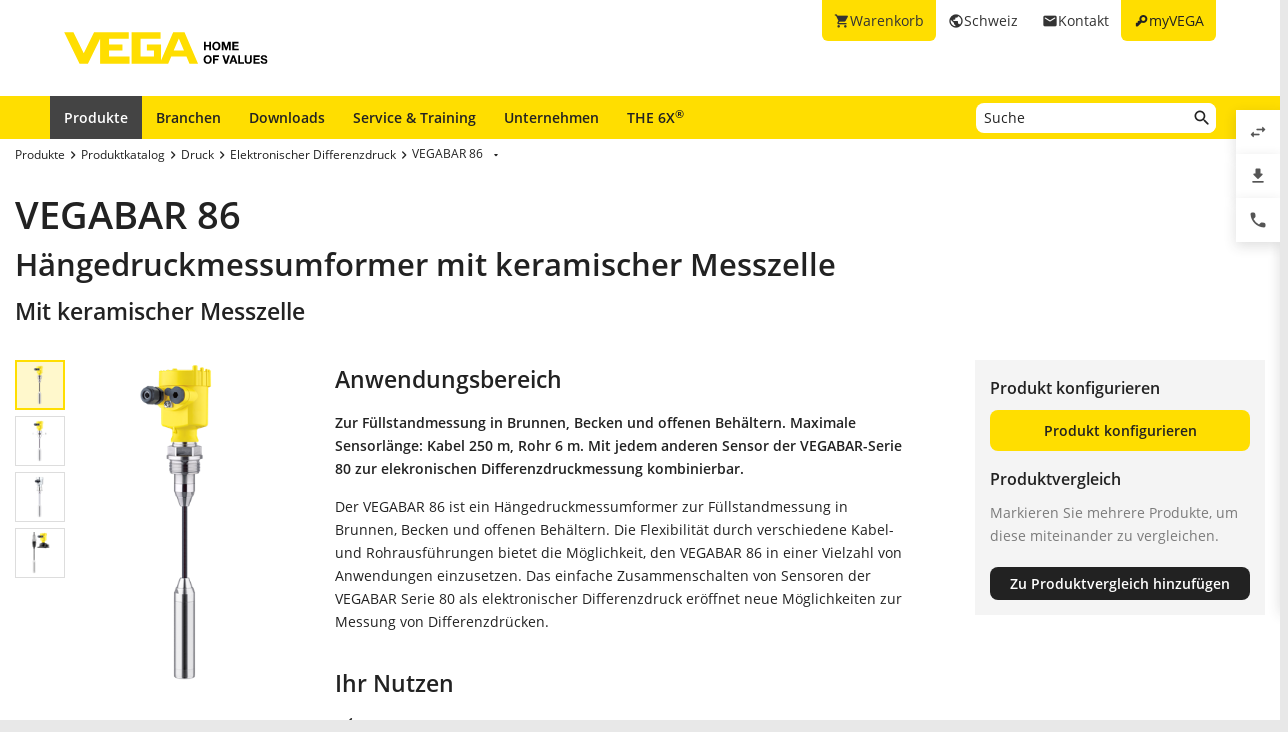

--- FILE ---
content_type: text/html; charset=utf-8
request_url: https://www.vega.com/de-ch/produkte/produktkatalog/druck/elektronischer-differenzdruck/vegabar-86
body_size: 38791
content:



    <!DOCTYPE html>
    <html lang="de-ch">


<head>
    
    <link rel="dns-prefetch" href="//cdn.vega.com">
    <link rel="preload" href="/fonts/material-icons/material-icons-round.woff2" as="font" type="font/woff2" />
    <link rel="preload" href="/fonts/open-sans/open-sans-v20-latin-ext_latin_cyrillic-300.woff2" as="font" type="font/woff2">
    <link rel="preload" href="/fonts/open-sans/open-sans-v20-latin-ext_latin_cyrillic-regular.woff2" as="font" type="font/woff2">
    <link rel="preload" href="/fonts/open-sans/open-sans-v20-latin-ext_latin_cyrillic-600.woff2" as="font" type="font/woff2">
    <link rel="preload" href="/fonts/open-sans/open-sans-v27-latin-ext_latin_cyrillic-800.woff2" as="font" type="font/woff2">



    <title>VEGABAR 86</title>
<meta content="app-id=510625851" name="apple-itunes-app" />
<meta name="keywords" content="Messbereich - Druck, Prozesstemperatur, Prozessdruck, Messgenauigkeit, Medienberührte Werkstoffe, Gewindeanschluss, Flanschanschluss, Dichtungswerkstoff, Gehäusewerkstoff, Schutzart, Ausgang, Umgebungstemperatur" />
<meta name="description" content="" />
<meta name="robots" content="index, follow" />
<meta property="og:site_name" content="VEGA" />
<meta property="og:title" content="VEGABAR 86" />
<meta property="og:description" content="" />
<meta content="max-snippet:-1, max-image-preview:large, max-video-preview:-1" name="robots">
<meta charset="utf-8" />
<meta content="width=device-width, initial-scale=1, user-scalable=no" name="viewport" />
<meta content="IE=edge" http-equiv="x-ua-compatible" />
<meta content="VEGA Grieshaber KG" name="author" />
<meta content="VEGA Grieshaber KG" name="publisher" />
<meta content="global" name="distribution" />
<meta content="industry" name="page-topic" />
<meta content="7 days" name="revisit-after" />
<meta content="de-ch" name="language" />
<meta http-equiv="content-language" content="de-ch" />
<meta name="theme-color" content="#ffde00" />

        <meta name="baidu-site-verification" content="code-7ivuWmnMEv" />




    <link href="/sitesearch.xml" rel="search" title="VEGA" type="application/opensearchdescription+xml" />
    <link href="/img/favicon.ico" rel="shortcut icon" type="image/x-icon" />

        <link rel="canonical" href="https://www.vega.com/de-ch/produkte/produktkatalog/druck/elektronischer-differenzdruck/vegabar-86">
    <link rel="alternate" hreflang="nl-be" href="https://www.vega.com/nl-be/producten/product-catalog/druk/elektronische-verschildruk/vegabar-86">
    <link rel="alternate" hreflang="fr-be" href="https://www.vega.com/fr-be/produits/catalogue-produits/mesure-de-pression/pression-differentielle-electronique/vegabar-86">
    <link rel="alternate" hreflang="de-be" href="https://www.vega.com/de-be/produkte/produktkatalog/druck/elektronischer-differenzdruck/vegabar-86">
    <link rel="alternate" hreflang="de-ch" href="https://www.vega.com/de-ch/produkte/produktkatalog/druck/elektronischer-differenzdruck/vegabar-86">
    <link rel="alternate" hreflang="fr-ch" href="https://www.vega.com/fr-ch/produits/catalogue-produits/mesure-de-pression/pression-differentielle-electronique/vegabar-86">
    <link rel="alternate" hreflang="it-ch" href="https://www.vega.com/it-ch/prodotti/catalogo-prodotti/pressione/pressione-differenziale-elettronica/vegabar-86">
    <link rel="alternate" hreflang="de-de" href="https://www.vega.com/de-de/produkte/produktkatalog/druck/elektronischer-differenzdruck/vegabar-86">
    <link rel="alternate" hreflang="de-at" href="https://www.vega.com/de-at/produkte/produktkatalog/druck/elektronischer-differenzdruck/vegabar-86">
    <link rel="alternate" hreflang="es-es" href="https://www.vega.com/es-es/productos/catalogo-de-productos/sensores-de-presion/presion-diferencial-electronica/vegabar-86">
    <link rel="alternate" hreflang="fr-fr" href="https://www.vega.com/fr-fr/produits/catalogue-produits/mesure-de-pression/pression-differentielle-electronique/vegabar-86">
    <link rel="alternate" hreflang="en-au" href="https://www.vega.com/en-au/products/product-catalog/pressure/electronic-differential-pressure/vegabar-86">
    <link rel="alternate" hreflang="en-ae" href="https://www.vega.com/en-ae/products/product-catalog/pressure/electronic-differential-pressure/vegabar-86">
    <link rel="alternate" hreflang="fr-ae" href="https://www.vega.com/fr-ae/produits/catalogue-produits/mesure-de-pression/pression-differentielle-electronique/vegabar-86">
    <link rel="alternate" hreflang="en-gb" href="https://www.vega.com/en-uk/products/product-catalog/pressure/electronic-differential-pressure/vegabar-86">
    <link rel="alternate" hreflang="en-in" href="https://www.vega.com/en-in/products/product-catalog/pressure/electronic-differential-pressure/vegabar-86">
    <link rel="alternate" hreflang="it-it" href="https://www.vega.com/it-it/prodotti/catalogo-prodotti/pressione/pressione-differenziale-elettronica/vegabar-86">
    <link rel="alternate" hreflang="nl-nl" href="https://www.vega.com/nl-nl/producten/product-catalog/druk/elektronische-verschildruk/vegabar-86">
    <link rel="alternate" hreflang="en-no" href="https://www.vega.com/en-no/products/product-catalog/pressure/electronic-differential-pressure/vegabar-86">
    <link rel="alternate" hreflang="en-sg" href="https://www.vega.com/en-sg/products/product-catalog/pressure/electronic-differential-pressure/vegabar-86">
    <link rel="alternate" hreflang="en-th" href="https://www.vega.com/en-th/products/product-catalog/pressure/electronic-differential-pressure/vegabar-86">
    <link rel="alternate" hreflang="tr-tr" href="https://www.vega.com/tr-tr/urunler/urun-kataloglari/basinc/elektronik-fark-basinc/vegabar-86">
    <link rel="alternate" hreflang="en-us" href="https://www.vega.com/en-us/products/product-catalog/pressure/electronic-differential-pressure/vegabar-86">
    <link rel="alternate" hreflang="es-us" href="https://www.vega.com/es-us/productos/catalogo-de-productos/sensores-de-presion/presion-diferencial-electronica/vegabar-86">
    <link rel="alternate" hreflang="en-ca" href="https://www.vega.com/en-ca/products/product-catalog/pressure/electronic-differential-pressure/vegabar-86">
    <link rel="alternate" hreflang="fr-ca" href="https://www.vega.com/fr-ca/produits/catalogue-produits/mesure-de-pression/pression-differentielle-electronique/vegabar-86">
    <link rel="alternate" hreflang="en-za" href="https://www.vega.com/en-za/products/product-catalog/pressure/electronic-differential-pressure/vegabar-86">
    <link rel="alternate" hreflang="en-br" href="https://www.vega.com/en-br/products/product-catalog/pressure/electronic-differential-pressure/vegabar-86">
    <link rel="alternate" hreflang="es-mx" href="https://www.vega.com/es-mx/productos/catalogo-de-productos/sensores-de-presion/presion-diferencial-electronica/vegabar-86">
    <link rel="alternate" hreflang="pt-br" href="https://www.vega.com/pt-br/produtos/catalogo-de-produtos/pressao/pressao-diferencial-eletronica/vegabar-86">
    <link rel="alternate" hreflang="pl-pl" href="https://www.vega.com/pl-pl/produkty/katalog-produktow/cisnienie/elektroniczny-pomiar-roznicy-cisnien/vegabar-86">
    <link rel="alternate" hreflang="en-dk" href="https://www.vega.com/en-dk/products/product-catalog/pressure/electronic-differential-pressure/vegabar-86">
    <link rel="alternate" hreflang="en-se" href="https://www.vega.com/en-se/products/product-catalog/pressure/electronic-differential-pressure/vegabar-86">
    <link rel="alternate" hreflang="en" href="https://www.vega.com/en/products/product-catalog/pressure/electronic-differential-pressure/vegabar-86">
    <link rel="alternate" hreflang="ru" href="https://www.vega.com/ru/products/product-catalog/pressure/electronic-differential-pressure/vegabar-86">


    <link href="/styles/Vega.Foundation.Vendor.css?t=639048468436325727" rel="stylesheet" />
<link href="/styles/Vega.Project.Application.css?t=639048468436325727" rel="stylesheet" />
<link href="/styles/Vega.Project.MyVega.css?t=639048468436325727" rel="stylesheet" />


    <!--[if lt IE 9]>
    <link href="/assets/vendor_support/iecss/iefix.css" rel="stylesheet" type="text/css" />
    <script src="/assets/vendor_support/es5-sham/es5-shim.min.js"></script>
    <script src="/assets/vendor_support/es5-sham/es5-sham.min.js"></script>
    <script src="/assets/vendor_support/html5/html5shiv.js"></script>
    <script src="/assets/vendor_support/html5/html5shiv-printshiv.js"></script>
    <script src="/assets/vendor_support/respond/respond.min.js"></script>
    <style>
        .container
        {
            max-width: 1280px;
            width: 100%;
        }
    </style>
<![endif]-->

    

    

    
    <script>
        var sliderSettings = {};
    </script>

    <!--FORMS STYLES AND SCRIPTS-->
    
    
    <!--FORMS STYLES AND SCRIPTS END-->
</head>
<body class="">
    






<!--[if lt IE 10]>
    <div class="old-browser-info">You are using an <strong>outdated</strong> browser. Please <a href="http://browsehappy.com/">upgrade your browser</a> to improve your experience.</div>
<![endif]-->


<input type="checkbox" id="myvega_login_overlay_checkbox" class="dialog-2024-checkbox" />
<div class="myvega-login-popup dialog-2024-container">
    <div class="dialog-2024" id="login_container"></div>
</div>


<!--TODO Server Name-->
<div class="container">
    
    <div class="" id="main-container">
        <div class="header">
            <div id="meta-nav">
        <label for="myvega_login_overlay_checkbox" class="meta-item login trackable"
             content="#login-container"
             data-language="de-DE"
             data-tracking-event="navigation_click"
             data-tracking-context="Meta navigation"
             data-tracking-label="myVEGA"
             data-tracking-destination="#myVEGA">
            <span class="material-icons">key</span>
            <span class="hidden-xs">myVEGA</span>
        </label>

    <a href="/de-ch/kontakt"
       class="meta-item contact trackable"
       data-tracking-event="navigation_click"
       data-tracking-context="Meta navigation"
       data-tracking-label="Contact">
        <span class="material-icons">email</span>
        <span class="hidden-xs">Kontakt</span>
    </a>

    <asp:Panel runat="server"
               ID="CountryContainer"
               class="country-container trackable"
               data-tracking-event="navigation_click"
               data-tracking-context="Meta navigation"
               data-tracking-label="Language selector"
               data-tracking-destination="#language-selector">
            <span id="country-selection" class="meta-item country">
                <span class="material-icons">public</span>
                <span class="hidden-xs active-country-name">Schweiz </span>
            </span>
    </asp:Panel>

        <a href="/de-ch/shopping-cart"
           class="meta-item shopping-cart trackable"
           data-tracking-event="navigation_click"
           data-tracking-context="Meta navigation"
           data-tracking-label="Shopping Cart">
            <span class="material-icons">shopping_cart</span>
            <span class="hidden-xs">Warenkorb</span>
            <span class="cart-item-count-wrapper">
                <span id="shopping-cart-item-count">0</span>
            </span>
        </a>
        <div id="confirm-cart-merge-overlay" class="vega-overlay">
            <div class="overlay-inner">
                <div class="overlay-title">Warenkorb ausw&#228;hlen</div>

                <div class="overlay-content">
                    <p>Es befinden sich bereits Produkte im Warenkorb Ihres Benutzerkontos. Welchen Warenkorb m&#246;chten Sie erhalten?</p>
                </div>
                <div class="overlay-buttons text-center">
                    <button type="button" class="btn-2024" id="cart-merge-use-guest-cart">Gast-Warenkorb</button> <button type="button" class="btn-2024" id="cart-merge-use-account-cart">Bestehender Warenkorb</button>
                    <div class="clearfix"></div>
                </div>
            </div>
        </div>
</div>


            <div itemscope itemtype="https://schema.org/Corporation">
    <a href="/de-ch/" itemprop="url"> 
        <img alt="logo" class="logo" itemprop="logo" src="/img/logo/logo-with-claim.svg" />
    </a>
</div>


            


<nav id="n1">
    <div class="mobile-navigation-toggle visible-xs">
        <div class="animated-toggle">
            <div class="animate-toggle-lines"></div>
        </div>
    </div>
    <ul class="main-nav">
                <li class="main-nav-item">

                    <a href="/de-ch/produkte"
                       data-tracking-event="navigation_click"
                       data-tracking-context="Main navigation"
                       data-tracking-label="Produkte"
                       class="trackable main-nav-item-link  active">
                        Produkte
                    </a>


                </li>
                <li class="main-nav-item">

                    <a href="/de-ch/branchen"
                       data-tracking-event="navigation_click"
                       data-tracking-context="Main navigation"
                       data-tracking-label="Industries-FR"
                       class="trackable main-nav-item-link ">
                        Branchen
                    </a>


                </li>
                <li class="main-nav-item">

                    <a href="/de-ch/downloads"
                       data-tracking-event="navigation_click"
                       data-tracking-context="Main navigation"
                       data-tracking-label="Downloads"
                       class="trackable main-nav-item-link ">
                        Downloads
                    </a>


                </li>
                <li class="main-nav-item">

                    <a href="/de-ch/service-und-training"
                       data-tracking-event="navigation_click"
                       data-tracking-context="Main navigation"
                       data-tracking-label="Service-and-Training"
                       class="trackable main-nav-item-link ">
                        Service & Training
                    </a>


                </li>
                <li class="main-nav-item">

                    <a href="/de-ch/unternehmen"
                       data-tracking-event="navigation_click"
                       data-tracking-context="Main navigation"
                       data-tracking-label="Company"
                       class="trackable main-nav-item-link  subnavigation-disabled">
                        Unternehmen
                    </a>


                        <ul class="subnav">
                                <li>
                                    <a href="/de-ch/unternehmen/ueber-vega"
                                       data-tracking-event="navigation_click"
                                       data-tracking-context="Main navigation"
                                       data-tracking-label="Company-new"
                                       class="trackable ">
                                        &#220;ber VEGA
                                    </a>

                                </li>
                                <li>
                                    <a href="/de-ch/unternehmen/vega-weltweit"
                                       data-tracking-event="navigation_click"
                                       data-tracking-context="Main navigation"
                                       data-tracking-label="VEGA worldwide"
                                       class="trackable ">
                                        VEGA weltweit
                                    </a>

                                </li>
                                <li>
                                    <a href="/de-ch/unternehmen/vega-schweiz"
                                       data-tracking-event="navigation_click"
                                       data-tracking-context="Main navigation"
                                       data-tracking-label="VEGA Switzerland"
                                       class="trackable ">
                                        VEGA Schweiz
                                    </a>

                                </li>
                                <li>
                                    <a href="/de-ch/unternehmen/blog"
                                       data-tracking-event="navigation_click"
                                       data-tracking-context="Main navigation"
                                       data-tracking-label="Blog"
                                       class="trackable ">
                                        Blog
                                    </a>

                                </li>
                                <li>
                                    <a href="/de-ch/unternehmen/news-und-events"
                                       data-tracking-event="navigation_click"
                                       data-tracking-context="Main navigation"
                                       data-tracking-label="News und Events"
                                       class="trackable ">
                                        News &amp; Events
                                    </a>

                                </li>
                                <li>
                                    <a href="/de-ch/unternehmen/presse"
                                       data-tracking-event="navigation_click"
                                       data-tracking-context="Main navigation"
                                       data-tracking-label="Press Center"
                                       class="trackable ">
                                        Presse
                                    </a>

                                </li>
                                <li>
                                    <a href="/de-ch/unternehmen/rechtliche-hinweise"
                                       data-tracking-event="navigation_click"
                                       data-tracking-context="Main navigation"
                                       data-tracking-label="Legal-Notice"
                                       class="trackable ">
                                        Rechtliche Hinweise
                                    </a>

                                </li>
                        </ul>
                </li>
                <li class="main-nav-item">

                    <a href="/de-ch/radar"
                       data-tracking-event="navigation_click"
                       data-tracking-context="Main navigation"
                       data-tracking-label="Radar"
                       class="trackable main-nav-item-link ">
                        THE 6X<sup>&reg;</sup>
                    </a>


                </li>
    </ul>
        <div id="main-search" data-downloads-link="/de-ch/downloads">
            <a class="search-btn fulltextsearch-clickable" href="#"></a>
            <input type="text"
                   class="search data-hj-allow"
                   placeholder="Suche"
                   data-function="fulltextsearch"
                   data-search-base-url="/de-ch/suche" />
            <div class="search-hint" data-nosnippet>
                <div>
                    <p class="text-bold">M&#246;gliche Suchbegriffe</p>
                    <table>
                        <tbody>
                        <tr>
                            <td>Produktname</td>
                            <td>VEGAPULS 6X</td>
                        </tr>
                        <tr>
                            <td>Seriennummer</td>
                            <td>31979683</td>
                        </tr>
                        <tr>
                            <td>eID</td>
                            <td>DE27963843</td>
                        </tr>
                        <tr>
                            <td>Bestellnummer</td>
                            <td>PS6X - 222 BQP</td>
                        </tr>
                        <tr>
                            <td>Artikelcode</td>
                            <td>PS31.XXWXNNQHB</td>
                        </tr>
                        </tbody>
                    </table>
                </div>
            </div>
        </div>
    <div class="clearfix"></div>
</nav>

        </div>

        <div class="page-content-wrapper">
            

<div itemscope itemtype="http://schema.org/Product" ng-app="productDetailApp" ng-controller="productDetailController" class="product-detail">

    <div class="product-content">
        <ul class="breadcrumb hidden-xs" itemscope itemtype="https://schema.org/BreadcrumbList">
        <li itemprop="itemListElement" itemscope itemtype="https://schema.org/ListItem">
            <meta itemprop="position" content="1" />
                <a class="breadcrumb-link" href="/de-ch/produkte" itemscope itemtype="https://schema.org/WebPage" itemprop="item" itemid="/de-ch/produkte" target="_self"><span itemprop='name'>Produkte</span></a>
        </li>
        <li itemprop="itemListElement" itemscope itemtype="https://schema.org/ListItem">
            <meta itemprop="position" content="2" />
                <a class="breadcrumb-link" href="/de-ch/produkte/produktkatalog" itemscope itemtype="https://schema.org/WebPage" itemprop="item" itemid="/de-ch/produkte/produktkatalog" target="_self"><span itemprop='name'>Produktkatalog</span></a>
        </li>
        <li itemprop="itemListElement" itemscope itemtype="https://schema.org/ListItem">
            <meta itemprop="position" content="3" />
                <a class="breadcrumb-link" href="/de-ch/produkte/produktkatalog/druck" itemscope itemtype="https://schema.org/WebPage" itemprop="item" itemid="/de-ch/produkte/produktkatalog/druck" target="_self"><span itemprop='name'>Druck</span></a>
        </li>
        <li itemprop="itemListElement" itemscope itemtype="https://schema.org/ListItem">
            <meta itemprop="position" content="4" />
                <a class="breadcrumb-link" href="/de-ch/produkte/produktkatalog/druck/elektronischer-differenzdruck" itemscope itemtype="https://schema.org/WebPage" itemprop="item" itemid="/de-ch/produkte/produktkatalog/druck/elektronischer-differenzdruck" target="_self"><span itemprop='name'>Elektronischer Differenzdruck</span></a>
        </li>
        <li itemprop="itemListElement" itemscope itemtype="https://schema.org/ListItem">
            <meta itemprop="position" content="5" />
                    <a></a>
                    <div class="dropdown-container" data-url="/api/sitecore/Navigation/BreadcrumbDropdown?id=143299b4-a43f-4541-9b1c-f46844324997">
                        <button type="button" class="btn btn-default dropdown-toggle breadCrumbDropDownButton" data-toggle="dropdown">
                            <a class="breadcrumb-link" href="/de-ch/produkte/produktkatalog/druck/elektronischer-differenzdruck/vegabar-86" target="_self"><span itemprop='name'>VEGABAR 86</span></a>
                            <span class="material-icons drop-down"></span>
                        </button>
                        <ul class="dropdown-menu breadCrumbDropDownContent" role="menu" aria-labelledby="breadCrumbDropDownButton">
                            <li><span class="material-icons material-icon-refresh">refresh</span></li>
                        </ul>
                    </div>
        </li>
</ul>

                <h2 class="product-name looks-h1" id="product-name" itemprop="name">VEGABAR 86</h2>
    <h1 class="product-title looks-h2">H&#228;ngedruckmessumformer mit keramischer Messzelle</h1>
    <h2 class="subtitle looks-h3">Mit keramischer Messzelle</h2>
<br />
<meta itemprop="mpn" content="102405" />


<div class="row">
    <div class="col-sm-3">
        <div class="variant-images">
            <table>
    <tbody>
        <tr>
            <td width="50">
                <div id="js-pagination-slider">
                        <div class="cbp-pagination-item video-item tooltip-item" data-variant-id="4a8850f7-ac03-414d-b2c9-d26ede443ebf" title="">
                                <img src="/-/media/images/products/sensors/f-br86-submersible-pressure-transmitter-vegabar86-cable-thread.png?rev=800c28f9d5f14a4da93508b42c3644bc&amp;w=50&amp;h=50&amp;hash=ABB6B995BEA2D0AE09815313F0842CB8" />

                        </div>
                        <div class="cbp-pagination-item video-item tooltip-item" data-variant-id="e12547a3-6546-4f1f-b25a-ca26a015c7d9" title="">
                                <img src="/-/media/images/products/sensors/f-br86-submersible-pressure-transmitter-vegabar86-cable-flange.png?rev=419de8029759484eb809ee9a0fc7433f&amp;w=50&amp;h=50&amp;hash=95C76F7E792A102C71CFD553F884ECBB" />

                        </div>
                        <div class="cbp-pagination-item video-item tooltip-item" data-variant-id="30c8ff3a-c42a-4a59-b1fa-fbd2ea1387bc" title="">
                                <img src="/-/media/images/products/sensors/f-br86-submersible-pressure-transmitter-vegabar86-tube-hygienic.png?rev=da2c3d8c0b3349949a077f50db846c10&amp;w=50&amp;h=50&amp;hash=B8BAF6C3295423798CABCA00975280D4" />

                        </div>
                        <div class="cbp-pagination-item video-item tooltip-item" data-variant-id="e4915455-86af-4147-a658-47a9e07675bc" title="">
                                <img src="/-/media/images/products/sensors/f-br86-submersible-pressure-transmitter-vegabar86-externalhousing.png?rev=1a6e329cb8b74eee80f60f84d0defbc7&amp;w=50&amp;h=50&amp;hash=3AB5EAC3B42629475AAD05609F23D314" />

                        </div>
                </div>
            </td>
            <td>
                <div class="cbp trackable"
                     id="js-grid-slider-thumbnail"
                     data-tracking-event="zoom_image"
                     data-tracking-context="Product details">
<div class="cbp-item">
    <div class="cbp-caption">
        <div class="cbp-caption-defaultWrap">
            <a href="/-/media/images/products/sensors/f-br86-submersible-pressure-transmitter-vegabar86-cable-thread.png?rev=800c28f9d5f14a4da93508b42c3644bc&amp;mw=800&amp;mh=800&amp;hash=60748AFC1C4FC6291E6264AE821F8FAC"
               class="cbp-lightbox cbp-caption"
               data-title=""
               target="_self">
                <img src="/-/media/images/products/sensors/f-br86-submersible-pressure-transmitter-vegabar86-cable-thread.png?rev=800c28f9d5f14a4da93508b42c3644bc&amp;w=330&amp;mh=450&amp;hash=8B18BDC4A6BBA8E23C4CB73BF7205898" alt="VEGABAR 86 - H&#228;ngedruckmessumformer mit keramischer Messzelle" />
            </a>
        </div>
        <div class="cbp-caption-activeWrap"></div>
    </div>
</div>
<div class="cbp-item">
    <div class="cbp-caption">
        <div class="cbp-caption-defaultWrap">
            <a href="/-/media/images/products/sensors/f-br86-submersible-pressure-transmitter-vegabar86-cable-flange.png?rev=419de8029759484eb809ee9a0fc7433f&amp;mw=800&amp;mh=800&amp;hash=C17DFD3D5B4ED66F030C1DF51D6C446C"
               class="cbp-lightbox cbp-caption"
               data-title=""
               target="_self">
                <img src="/-/media/images/products/sensors/f-br86-submersible-pressure-transmitter-vegabar86-cable-flange.png?rev=419de8029759484eb809ee9a0fc7433f&amp;w=330&amp;mh=450&amp;hash=FB7698FA9861B83CDA9D436AF00300B9" alt="VEGABAR 86 - H&#228;ngedruckmessumformer mit keramischer Messzelle" />
            </a>
        </div>
        <div class="cbp-caption-activeWrap"></div>
    </div>
</div>
<div class="cbp-item">
    <div class="cbp-caption">
        <div class="cbp-caption-defaultWrap">
            <a href="/-/media/images/products/sensors/f-br86-submersible-pressure-transmitter-vegabar86-tube-hygienic.png?rev=da2c3d8c0b3349949a077f50db846c10&amp;mw=800&amp;mh=800&amp;hash=403796D2594173A6427CCD29684C5D1A"
               class="cbp-lightbox cbp-caption"
               data-title=""
               target="_self">
                <img src="/-/media/images/products/sensors/f-br86-submersible-pressure-transmitter-vegabar86-tube-hygienic.png?rev=da2c3d8c0b3349949a077f50db846c10&amp;w=330&amp;mh=450&amp;hash=0B4FDB6BFBBB4B7C375DEC8DBEA1556E" alt="VEGABAR 86 - H&#228;ngedruckmessumformer mit keramischer Messzelle" />
            </a>
        </div>
        <div class="cbp-caption-activeWrap"></div>
    </div>
</div>
<div class="cbp-item">
    <div class="cbp-caption">
        <div class="cbp-caption-defaultWrap">
            <a href="/-/media/images/products/sensors/f-br86-submersible-pressure-transmitter-vegabar86-externalhousing.png?rev=1a6e329cb8b74eee80f60f84d0defbc7&amp;mw=800&amp;mh=800&amp;hash=42105E7F2A4B6970C3386F2890D8C5B0"
               class="cbp-lightbox cbp-caption"
               data-title=""
               target="_self">
                <img src="/-/media/images/products/sensors/f-br86-submersible-pressure-transmitter-vegabar86-externalhousing.png?rev=1a6e329cb8b74eee80f60f84d0defbc7&amp;w=330&amp;mh=450&amp;hash=34AF08ADB10716716A3B511E38F27515" alt="VEGABAR 86 - H&#228;ngedruckmessumformer mit keramischer Messzelle" />
            </a>
        </div>
        <div class="cbp-caption-activeWrap"></div>
    </div>
</div>
                </div>
            </td>
        </tr>
    </tbody>
</table>

        </div>
    </div>
    <div class="col-sm-6 main-product-description" itemprop="description">
        <div class="product-content-block">
            <h3>Anwendungsbereich</h3>
                <div class="product-characteristic-text">Zur Füllstandmessung in Brunnen, Becken und offenen Behältern. Maximale Sensorlänge: Kabel 250 m, Rohr 6 m.
Mit jedem anderen Sensor der VEGABAR-Serie 80 zur elekronischen Differenzdruckmessung kombinierbar.
</div>
            <div class="product-application-text">
                Der VEGABAR 86 ist ein Hängedruckmessumformer zur Füllstandmessung in Brunnen, Becken und offenen Behältern. Die Flexibilität durch verschiedene Kabel- und Rohrausführungen bietet die Möglichkeit, den VEGABAR 86 in einer Vielzahl von Anwendungen einzusetzen. Das einfache Zusammenschalten von Sensoren der VEGABAR Serie 80 als elektronischer Differenzdruck eröffnet neue Möglichkeiten zur Messung von Differenzdrücken.
            </div>
        </div>
        <div class="divider-blank"></div>
    
        <div class="product-content-block">
            <h3>Ihr Nutzen</h3>
            <ul class="checklist">
                    <li>Geringe Kosten f&#252;r Instandhaltung und Wartung durch verschlei&#223;freie Keramikmesszelle</li>
                    <li>Hohe Anlagenverf&#252;gbarkeit durch h&#246;chste &#220;berlast- und Vakuumfestigkeit der Keramikmesszelle</li>
                    <li>Selbstreinigungseffekt durch frontb&#252;ndigen Aufbau</li>
            </ul>
        </div>
        <div class="divider-blank"></div>
    <div>
        <div class="row content-layout universal-modul-col6633">    <div class="col-sm-9">
        
<div class="teaser-static universal-modul-titnf row">    <div class="col-sm-12">
                    <div class="row">
                    <div class="col-xs-12 col-md-6 no-padding-right">
                        <img class="teaser-image" src="/-/media/images/teaser/teaser-lp-pressure.jpg?rev=85e4433df325408b894e76010f770abc&mw=700&hash=C032F3E67A3AB49129D3C75B730EA0F8" alt="Landingpage Pressure"/>
                    </div>
                                    <div class="col-xs-12 col-md-6">
                        <div class="teaser-text">Präzise Drucksensoren für Messaufgaben aller Art</div>
                            <div class="row">
                                <div class="col-sm-12">
<a href="/de-ch/produkte/produktkatalog/druck/druckmesstechnik" class="btn btn-primary universal-link" target="_self" >Mehr erfahren</a>                                </div>
                            </div>
                    </div>
            </div>
    </div>
</div>
    </div>
    <div class="col-sm-3">
        
    </div>
</div>
    </div>


</div>

<div class="col-sm-3">
    <div class="product-detail-checkout">
            <div itemprop="offers" itemtype="http://schema.org/Offer" itemscope>
                <meta itemprop="url" content="/de-ch/produkte/produktkatalog/druck/elektronischer-differenzdruck/vegabar-86" />
                <meta itemprop="availability" content="https://schema.org/InStock" />
                <meta itemprop="itemCondition" content="https://schema.org/NewCondition" />
                <meta itemprop="price" content="0.00" />
                <div itemprop="seller" itemtype="http://schema.org/Organization" itemscope>
                    <meta itemprop="name" content="VEGA" />
                </div>
            </div>

                <h4>Produkt konfigurieren</h4>
            <span class="btn-2024 block" ng-click="setActiveTab('configurator')">Produkt konfigurieren</span>

        <div class="hidden-xs">
            <div class="product-detail-comparison-wrapper">
                <h4>Produktvergleich</h4>
                <div class="price-info">Markieren Sie mehrere Produkte, um diese miteinander zu vergleichen.</div>
                <div>
                    <a href="/de-ch/produkte/produktvergleich" class="btn-2024 secondary-success block small" target="_self" id="product-comparison-link">Jetzt vergleichen</a>
                </div>
                <div>
                    <a data-id="{143299B4-A43F-4541-9B1C-F46844324997}"
                       data-product="{9FC1AEB0-57BC-447C-96E7-98DC6E8B17D4}"
                       data-category="Elektronischer Differenzdruck"
                       data-action="0"
                       data-button-type="product-detail"
                       class="btn-2024 secondary-dark block small product-comparison-button product-detail-compare-button"
                       data-add-text="Zu Produktvergleich hinzuf&#252;gen"
                       data-remove-text="Aus Vergleich entfernen"
                       data-product-name="VEGABAR 86">
                        Zu Produktvergleich hinzuf&#252;gen
                    </a>
                </div>
            </div>
        </div>
    </div>
        <div class="white-block special" style="margin-right: 10px;" ng-if="!hasDocumentationTab && !hasTechnicalDataTab && !hasApplicationTab">
            <div class="all-documents">
                <p>Alle Dokumente und Software f&#252;r dieses Produkt finden Sie in unserem Download-Center.</p>
                <a href="/de-ch/downloads?category={A98E8CCF-9C70-42C0-A975-24C947EC80F6}&amp;familyId=123632&amp;productId=102405" class="button download-center-link" target="_self">Alle Downloads anzeigen</a>
            </div>
        </div>
</div>
</div>

<meta content="VEGA Grieshaber KG" itemprop="manufacturer" />
<meta content="VEGA" itemprop="brand" />
<meta content="https://www.vega.com/-/media/images/products/sensors/f-br86-submersible-pressure-transmitter-vegabar86-cable-thread.png?rev=800c28f9d5f14a4da93508b42c3644bc&amp;mh=140&amp;hash=CADCACE3E9E02AB9E89735E4B1DC93DA" itemprop="image" />
<meta content="102405" itemprop="sku"/>
<span id="product-image-url" data-image="https://www.vega.com/-/media/images/products/sensors/f-br86-submersible-pressure-transmitter-vegabar86-cable-thread.png?rev=800c28f9d5f14a4da93508b42c3644bc&amp;mh=140&amp;hash=CADCACE3E9E02AB9E89735E4B1DC93DA"></span>

    </div>

    <div class="page-tabs">
        <div class="tab" ng-if="hasApplicationTab" ng-class="{'active': activeTab === 'application'}" ng-click="setActiveTab('application')">Anwendung</div>
        <div class="tab" ng-if="hasTechnicalDataTab" ng-class="{'active': activeTab === 'technical-details'}" ng-click="setActiveTab('technical-details')">Technische Daten</div>
        <div class="tab" ng-if="hasDocumentationTab" ng-class="{'active': activeTab === 'documentation'}" ng-click="setActiveTab('documentation')">Dokumentation</div>
        <div class="tab" ng-if="hasAccessoriesTab" ng-class="{'active': activeTab === 'accessories'}" ng-click="setActiveTab('accessories')">Zubeh&#246;r</div>

            <div class="tab" ng-class="{'active': activeTab === 'configurator'}" ng-click="setActiveTab('configurator')">Produkt konfigurieren</div>
    </div>

    <div class="page-tab-content" ng-if="activeTab === 'application' && hasApplicationTab">
        

<div class="row">
        <div class="col-xs-12 col-sm-6">
            <h3>H&#228;ngedruckmessumformer zur Pegelmessung von Wasser, Laugen und S&#228;uren</h3>
            <div class="row">
                <div class="col-xs-12">
                    Der zur Messung von Wasser, Laugen, S&auml;uren und chemischen, aggressiven Fl&uuml;ssigkeiten optimierte H&auml;ngedruckmessumformer mit keramischer Messzelle VEGABAR 86 hat sein Einsatzgebiet in den unterschiedlichsten Industrien &ndash; von der Pegelmessung in der Abwasserwirtschaft bis zur F&uuml;llstandmessung in der chemischen Industrie oder bei der Lebensmittelherstellung.&nbsp;<br />
<br />
Der H&auml;ngedruckmessumformer mit keramischer Messzelle ist ideal, f&uuml;r z. B.:<br />
<ul>
    <li>Chemisch best&auml;ndige F&uuml;llstandmessung in hochreinem Wasser&nbsp;</li>
    <li>Pegelmessung mit zwei H&auml;ngedruckmessumformern zur Schleusensteuerung&nbsp;</li>
    <li>Wartungsfreie Pegelmessung im Abwasserschacht</li>
</ul>
                </div>
            </div>
        </div>


     
</div>

<script>
    var hasApplicationTab = true;
</script>

    </div>

    <div class="page-tab-content" ng-if="activeTab === 'technical-details' && hasTechnicalDataTab" ng-cloak>
        

<div class="row technical-details">
    <div class="col-xs-12 col-sm-7 col-md-8 col-lg-9">
            <div ng-init="active = true"
         class="technical-data-toggle"
         ng-class="{'active': active}"
         ng-controller="characteristicToggleController">
        <div class="technical-data-title" ng-click="active = !active">Technische Daten</div>
        <div class="technical-data-content">
            <div class="characteristics">
                        <div class="characteristic">
                            <div class="row">
                                <div class="col-xs-12 col-sm-4 col-lg-3 characteristic-title">Messbereich - Druck</div>
                                <div class="col-xs-12 col-sm-8 col-lg-9">
                                    <ul class="characteristic-values ">
                                            <li class="characteristic-value">
                                                0 ... 25 bar

                                                        <span class="unit-choices">
                                                            [<span ng-click="changeUnit('Pressure', 'bar')" class="unit-choice selected">Bar</span><span class="unit-choice-spacer"> - </span><span ng-click="changeUnit('Pressure', 'kpa')" class="unit-choice ">kPa</span><span class="unit-choice-spacer"> - </span><span ng-click="changeUnit('Pressure', 'psi')" class="unit-choice ">psi</span>]
                                                        </span>
                                            </li>
                                    </ul>
                                </div>
                            </div>
                        </div>
                        <div class="characteristic even">
                            <div class="row">
                                <div class="col-xs-12 col-sm-4 col-lg-3 characteristic-title">Prozesstemperatur</div>
                                <div class="col-xs-12 col-sm-8 col-lg-9">
                                    <ul class="characteristic-values ">
                                            <li class="characteristic-value">
                                                -20 ... 100 &#176;C

                                                        <span class="unit-choices">
                                                            [<span ng-click="changeUnit('Temperature', 'celsius')" class="unit-choice selected">&#176;C</span><span class="unit-choice-spacer"> - </span><span ng-click="changeUnit('Temperature', 'fahrenheit')" class="unit-choice ">&#176;F</span>]
                                                        </span>
                                            </li>
                                    </ul>
                                </div>
                            </div>
                        </div>
                        <div class="characteristic">
                            <div class="row">
                                <div class="col-xs-12 col-sm-4 col-lg-3 characteristic-title">Prozessdruck</div>
                                <div class="col-xs-12 col-sm-8 col-lg-9">
                                    <ul class="characteristic-values ">
                                            <li class="characteristic-value">
                                                0 ... 25 bar

                                                        <span class="unit-choices">
                                                            [<span ng-click="changeUnit('Pressure', 'bar')" class="unit-choice selected">Bar</span><span class="unit-choice-spacer"> - </span><span ng-click="changeUnit('Pressure', 'kpa')" class="unit-choice ">kPa</span><span class="unit-choice-spacer"> - </span><span ng-click="changeUnit('Pressure', 'psi')" class="unit-choice ">psi</span>]
                                                        </span>
                                            </li>
                                    </ul>
                                </div>
                            </div>
                        </div>
                        <div class="characteristic even">
                            <div class="row">
                                <div class="col-xs-12 col-sm-4 col-lg-3 characteristic-title">Messgenauigkeit</div>
                                <div class="col-xs-12 col-sm-8 col-lg-9">
                                    <ul class="characteristic-values ">
                                            <li class="characteristic-value">
                                                0,1 %

                                            </li>
                                    </ul>
                                </div>
                            </div>
                        </div>
                        <div class="characteristic">
                            <div class="row">
                                <div class="col-xs-12 col-sm-4 col-lg-3 characteristic-title">Medienber&#252;hrte Werkstoffe</div>
                                <div class="col-xs-12 col-sm-8 col-lg-9">
                                    <ul class="characteristic-values multiple">
                                            <li class="characteristic-value">
                                                PVDF

                                            </li>
                                            <li class="characteristic-value">
                                                316L

                                            </li>
                                            <li class="characteristic-value">
                                                FEP

                                            </li>
                                            <li class="characteristic-value">
                                                PE

                                            </li>
                                            <li class="characteristic-value">
                                                PUR

                                            </li>
                                    </ul>
                                </div>
                            </div>
                        </div>
                        <div class="characteristic even">
                            <div class="row">
                                <div class="col-xs-12 col-sm-4 col-lg-3 characteristic-title">Gewindeanschluss</div>
                                <div class="col-xs-12 col-sm-8 col-lg-9">
                                    <ul class="characteristic-values ">
                                            <li class="characteristic-value">
                                                ≥&#160;G1&#189;, ≥&#160;1&#189; NPT

                                            </li>
                                    </ul>
                                </div>
                            </div>
                        </div>
                        <div class="characteristic">
                            <div class="row">
                                <div class="col-xs-12 col-sm-4 col-lg-3 characteristic-title">Flanschanschluss</div>
                                <div class="col-xs-12 col-sm-8 col-lg-9">
                                    <ul class="characteristic-values ">
                                            <li class="characteristic-value">
                                                ≥&#160;DN 40, ≥&#160;2&quot;

                                            </li>
                                    </ul>
                                </div>
                            </div>
                        </div>
                        <div class="characteristic even">
                            <div class="row">
                                <div class="col-xs-12 col-sm-4 col-lg-3 characteristic-title">Dichtungswerkstoff</div>
                                <div class="col-xs-12 col-sm-8 col-lg-9">
                                    <ul class="characteristic-values multiple">
                                            <li class="characteristic-value">
                                                EPDM

                                            </li>
                                            <li class="characteristic-value">
                                                FKM

                                            </li>
                                            <li class="characteristic-value">
                                                FFKM

                                            </li>
                                    </ul>
                                </div>
                            </div>
                        </div>
                        <div class="characteristic">
                            <div class="row">
                                <div class="col-xs-12 col-sm-4 col-lg-3 characteristic-title">Geh&#228;usewerkstoff</div>
                                <div class="col-xs-12 col-sm-8 col-lg-9">
                                    <ul class="characteristic-values multiple">
                                            <li class="characteristic-value">
                                                Kunststoff

                                            </li>
                                            <li class="characteristic-value">
                                                Aluminium

                                            </li>
                                            <li class="characteristic-value">
                                                Edelstahl (Feinguss)

                                            </li>
                                            <li class="characteristic-value">
                                                Edelstahl (elektropoliert)

                                            </li>
                                    </ul>
                                </div>
                            </div>
                        </div>
                        <div class="characteristic even">
                            <div class="row">
                                <div class="col-xs-12 col-sm-4 col-lg-3 characteristic-title">Schutzart</div>
                                <div class="col-xs-12 col-sm-8 col-lg-9">
                                    <ul class="characteristic-values multiple">
                                            <li class="characteristic-value">
                                                IP66/IP68 (0,2&#160;bar)

                                            </li>
                                            <li class="characteristic-value">
                                                IP66/IP67

                                            </li>
                                            <li class="characteristic-value">
                                                IP66/IP68 (1&#160;bar)

                                            </li>
                                            <li class="characteristic-value">
                                                IP66/IP68 (25&#160;bar)

                                            </li>
                                            <li class="characteristic-value">
                                                IP69

                                            </li>
                                    </ul>
                                </div>
                            </div>
                        </div>
                        <div class="characteristic">
                            <div class="row">
                                <div class="col-xs-12 col-sm-4 col-lg-3 characteristic-title">Ausgang</div>
                                <div class="col-xs-12 col-sm-8 col-lg-9">
                                    <ul class="characteristic-values multiple">
                                            <li class="characteristic-value">
                                                Profibus PA

                                            </li>
                                            <li class="characteristic-value">
                                                Foundation Fieldbus

                                            </li>
                                            <li class="characteristic-value">
                                                4&#160;…&#160;20&#160;mA

                                            </li>
                                            <li class="characteristic-value">
                                                Zweileiter: 4&#160;…&#160;20&#160;mA/HART

                                            </li>
                                            <li class="characteristic-value">
                                                Modbus

                                            </li>
                                            <li class="characteristic-value">
                                                Secondary-Elektronik f&#252;r elektronischen Differenzdruck

                                            </li>
                                    </ul>
                                </div>
                            </div>
                        </div>
                        <div class="characteristic even">
                            <div class="row">
                                <div class="col-xs-12 col-sm-4 col-lg-3 characteristic-title">Umgebungstemperatur</div>
                                <div class="col-xs-12 col-sm-8 col-lg-9">
                                    <ul class="characteristic-values ">
                                            <li class="characteristic-value">
                                                -40 ... 80 &#176;C

                                            </li>
                                    </ul>
                                </div>
                            </div>
                        </div>

            </div>
        </div>
    </div>

            <div ng-init="active = false"
         class="technical-data-toggle"
         ng-class="{'active': active}"
         ng-controller="characteristicToggleController">
        <div class="technical-data-title" ng-click="active = !active">Zulassungen</div>
        <div class="technical-data-content">
            <div class="characteristics">
                        <div class="characteristic">
                            <div class="row">
                                <div class="col-xs-12 col-sm-4 col-lg-3 characteristic-title">Geltungsbereich</div>
                                <div class="col-xs-12 col-sm-8 col-lg-9">
                                    <ul class="characteristic-values multiple">
                                            <li class="characteristic-value">
                                                ATEX / Europa

                                            </li>
                                            <li class="characteristic-value">
                                                FM / USA

                                            </li>
                                            <li class="characteristic-value">
                                                EAC (GOST) / Wei&#223;russland

                                            </li>
                                            <li class="characteristic-value">
                                                EAC (GOST) / Kasachstan

                                            </li>
                                            <li class="characteristic-value">
                                                EAC (GOST) / Russland

                                            </li>
                                            <li class="characteristic-value">
                                                IEC / weltweit

                                            </li>
                                            <li class="characteristic-value">
                                                NEPSI / China

                                            </li>
                                            <li class="characteristic-value">
                                                UKR Sepro / Ukraine

                                            </li>
                                            <li class="characteristic-value">
                                                INMETRO / Brasilien

                                            </li>
                                            <li class="characteristic-value">
                                                CCOE / Indien

                                            </li>
                                            <li class="characteristic-value">
                                                CSA / USA und Kanada

                                            </li>
                                            <li class="characteristic-value">
                                                IA

                                            </li>
                                            <li class="characteristic-value">
                                                UKEX

                                            </li>
                                    </ul>
                                </div>
                            </div>
                        </div>
                        <div class="characteristic even">
                            <div class="row">
                                <div class="col-xs-12 col-sm-4 col-lg-3 characteristic-title">Explosionsschutz</div>
                                <div class="col-xs-12 col-sm-8 col-lg-9">
                                    <ul class="characteristic-values multiple">
                                            <li class="characteristic-value">
                                                Eigensicherheit &quot;i&quot;

                                            </li>
                                            <li class="characteristic-value">
                                                Druckfeste Kapselung &quot; d&quot;

                                            </li>
                                            <li class="characteristic-value">
                                                Staubexplosionsschutz &quot;t&quot;

                                            </li>
                                    </ul>
                                </div>
                            </div>
                        </div>
                        <div class="characteristic">
                            <div class="row">
                                <div class="col-xs-12 col-sm-4 col-lg-3 characteristic-title">Lebensmittel/Pharma</div>
                                <div class="col-xs-12 col-sm-8 col-lg-9">
                                    <ul class="characteristic-values multiple">
                                            <li class="characteristic-value">
                                                FDA

                                            </li>
                                            <li class="characteristic-value">
                                                Trinkwasser

                                            </li>
                                            <li class="characteristic-value">
                                                EG1935/2004

                                            </li>
                                    </ul>
                                </div>
                            </div>
                        </div>
                        <div class="characteristic even">
                            <div class="row">
                                <div class="col-xs-12 col-sm-4 col-lg-3 characteristic-title">Schiffzulassung</div>
                                <div class="col-xs-12 col-sm-8 col-lg-9">
                                    <ul class="characteristic-values multiple">
                                            <li class="characteristic-value">
                                                ABS

                                            </li>
                                            <li class="characteristic-value">
                                                BV

                                            </li>
                                            <li class="characteristic-value">
                                                CCS

                                            </li>
                                            <li class="characteristic-value">
                                                DNV

                                            </li>
                                            <li class="characteristic-value">
                                                LR

                                            </li>
                                            <li class="characteristic-value">
                                                NK

                                            </li>
                                            <li class="characteristic-value">
                                                RINA

                                            </li>
                                    </ul>
                                </div>
                            </div>
                        </div>
                        <div class="characteristic">
                            <div class="row">
                                <div class="col-xs-12 col-sm-4 col-lg-3 characteristic-title">&#220;berf&#252;llsicherung</div>
                                <div class="col-xs-12 col-sm-8 col-lg-9">
                                    <ul class="characteristic-values multiple">
                                            <li class="characteristic-value">
                                                WHG

                                            </li>
                                            <li class="characteristic-value">
                                                VLAREM II

                                            </li>
                                    </ul>
                                </div>
                            </div>
                        </div>
                        <div class="characteristic even">
                            <div class="row">
                                <div class="col-xs-12 col-sm-4 col-lg-3 characteristic-title">SIL-Qualifikation</div>
                                <div class="col-xs-12 col-sm-8 col-lg-9">
                                    <ul class="characteristic-values ">
                                            <li class="characteristic-value">
                                                SIL2

                                            </li>
                                    </ul>
                                </div>
                            </div>
                        </div>

            </div>
        </div>
    </div>

            <div ng-init="active = false"
         class="technical-data-toggle"
         ng-class="{'active': active}"
         ng-controller="characteristicToggleController">
        <div class="technical-data-title" ng-click="active = !active">Anzeige &amp; Bedienung</div>
        <div class="technical-data-content">
            <div class="characteristics">
                        <div class="characteristic">
                            <div class="row">
                                <div class="col-xs-12 col-sm-4 col-lg-3 characteristic-title">Bedienung</div>
                                <div class="col-xs-12 col-sm-8 col-lg-9">
                                    <ul class="characteristic-values multiple">
                                            <li class="characteristic-value">
                                                PLICSCOM

                                            </li>
                                            <li class="characteristic-value">
                                                PC, PACTware und DTM

                                            </li>
                                            <li class="characteristic-value">
                                                HART-Communicator

                                            </li>
                                            <li class="characteristic-value">
                                                Software (z. B. AMS™, PDM)

                                            </li>
                                    </ul>
                                </div>
                            </div>
                        </div>
                        <div class="characteristic even">
                            <div class="row">
                                <div class="col-xs-12 col-sm-4 col-lg-3 characteristic-title">Anzeige</div>
                                <div class="col-xs-12 col-sm-8 col-lg-9">
                                    <ul class="characteristic-values multiple">
                                            <li class="characteristic-value">
                                                Anzeige-/Bedienmodul PLICSCOM

                                            </li>
                                            <li class="characteristic-value">
                                                VEGADIS 81

                                            </li>
                                            <li class="characteristic-value">
                                                VEGADIS 82

                                            </li>
                                    </ul>
                                </div>
                            </div>
                        </div>

            </div>
        </div>
    </div>


    </div>
        <div class="col-xs-12 col-sm-5 col-md-4 col-lg-3">
            <div class="card">
                <div class="card-content">
                    <h3 class="card-content-title">Zeichnungs-Generator</h3>
                    <p class="card-content-text">Generieren Sie 2D- und 3D-Zeichnungen f&#252;r Ihre individuelle Konfiguration.</p>
                    <div class="spacer"></div>
                    <span class="btn-2024" ng-click="setActiveTab('configurator')">Jetzt konfigurieren</span>
                </div>
            </div>
        </div>
</div>

<script>
    var hasTechnicalDataTab = true;
</script>



    </div>

    <div class="page-tab-content current-country-ch" ng-if="activeTab === 'documentation' && hasDocumentationTab" ng-cloak>
        
<div class="product-detail-documents">


    <script>
    var hasDocumentationTab = true;
</script>


    <h2 class="looks-h3 cards-title">Direkte Downloads</h2>
    <div class="cards flex-start" data-columns="4">
            <div class="card">
                <div class="card-content">
                    <h3>Produktkatalog</h3>
                        <p>Hydrostatik</p> 
                                                            <div class="spacer"></div>
                    <div class="bottom">
   
    <div class="language-button">


<ul class="languages ">
<li data-extension="pdf" data-url="/api/sitecore/DocumentDownload/Handler?documentContainerId=1002757&languageId=1&fileExtension=pdf&softwareVersion=&documentGroupId=34145&version=23-04-2024" data-language-id="1" data-action="0" class="language selected" data-id="1002757">        <div class="flag-wrapper"><img src="/-/media/images/flags/flag_germany.png?rev=bb5295fb8d0d4782a75ef6bad0b8feb2&amp;hash=71196EB633D4D18E951E183EBE4837B1" loading="lazy" class="flag" /></div>
            <span class="material-icons">unfold_more</span>
</li>    <ul class="download-button-submenu-container">
<li data-extension="pdf" data-url="/api/sitecore/DocumentDownload/Handler?documentContainerId=1002757&languageId=1&fileExtension=pdf&softwareVersion=&documentGroupId=34145&version=23-04-2024" data-language-id="1" data-action="0" class="language" data-id="1002757">                <div class="flag-wrapper">
                    <img src="/-/media/images/flags/flag_germany.png?rev=bb5295fb8d0d4782a75ef6bad0b8feb2&amp;hash=71196EB633D4D18E951E183EBE4837B1" loading="lazy" class="flag" />
                </div>
                <span class="code">DE</span>
</li><li data-extension="pdf" data-url="/api/sitecore/DocumentDownload/Handler?documentContainerId=1002757&languageId=2&fileExtension=pdf&softwareVersion=&documentGroupId=34145&version=23-04-2024" data-language-id="2" data-action="0" class="language" data-id="1002757">                <div class="flag-wrapper">
                    <img src="/-/media/images/flags/flag_united_kingdom.png?rev=155dfd2b54d74a9eb37b62255e679ee4&amp;hash=7FB075B7866B69474FED6A8DD5512E15" loading="lazy" class="flag" />
                </div>
                <span class="code">EN</span>
</li><li data-extension="pdf" data-url="/api/sitecore/DocumentDownload/Handler?documentContainerId=1002757&languageId=11&fileExtension=pdf&softwareVersion=&documentGroupId=34145&version=23-04-2024" data-language-id="11" data-action="0" class="language" data-id="1002757">                <div class="flag-wrapper">
                    <img src="/-/media/images/flags/flag_czech_republic.png?rev=f00837b3d05a407e90cc5c3bc6cf2566&amp;hash=0F230739EB2F2B6923F73A0E50A0EB2B" loading="lazy" class="flag" />
                </div>
                <span class="code">CS</span>
</li><li data-extension="pdf" data-url="/api/sitecore/DocumentDownload/Handler?documentContainerId=1002757&languageId=6&fileExtension=pdf&softwareVersion=&documentGroupId=34145&version=23-04-2024" data-language-id="6" data-action="0" class="language" data-id="1002757">                <div class="flag-wrapper">
                    <img src="/-/media/images/flags/flag_spain.png?rev=819f166c83294e49ad09118bf7016d53&amp;hash=0677AFB463DB8970FB2506D54BB5440F" loading="lazy" class="flag" />
                </div>
                <span class="code">ES</span>
</li><li data-extension="pdf" data-url="/api/sitecore/DocumentDownload/Handler?documentContainerId=1002757&languageId=3&fileExtension=pdf&softwareVersion=&documentGroupId=34145&version=23-04-2024" data-language-id="3" data-action="0" class="language" data-id="1002757">                <div class="flag-wrapper">
                    <img src="/-/media/images/flags/flag_france.png?rev=c03f1321e75744878923ed6549f77a94&amp;hash=28EC41BB03A50C83DBAF7A3F5C443AF2" loading="lazy" class="flag" />
                </div>
                <span class="code">FR</span>
</li><li data-extension="pdf" data-url="/api/sitecore/DocumentDownload/Handler?documentContainerId=1002757&languageId=4&fileExtension=pdf&softwareVersion=&documentGroupId=34145&version=23-04-2024" data-language-id="4" data-action="0" class="language" data-id="1002757">                <div class="flag-wrapper">
                    <img src="/-/media/images/flags/flag_italy.png?rev=28ea7dd0d5804c019f39dc665ce6927c&amp;hash=018846EB4E4B1F9C6F8201C3EB2A0C06" loading="lazy" class="flag" />
                </div>
                <span class="code">IT</span>
</li><li data-extension="pdf" data-url="/api/sitecore/DocumentDownload/Handler?documentContainerId=1002757&languageId=5&fileExtension=pdf&softwareVersion=&documentGroupId=34145&version=23-04-2024" data-language-id="5" data-action="0" class="language" data-id="1002757">                <div class="flag-wrapper">
                    <img src="/-/media/images/flags/flag_netherlands.png?rev=c4e66fbc0eed416da450cd460dbd382b&amp;hash=4D756EB54D0DC3791AF852CC90A0D55E" loading="lazy" class="flag" />
                </div>
                <span class="code">NL</span>
</li><li data-extension="pdf" data-url="/api/sitecore/DocumentDownload/Handler?documentContainerId=1002757&languageId=9&fileExtension=pdf&softwareVersion=&documentGroupId=34145&version=23-04-2024" data-language-id="9" data-action="0" class="language" data-id="1002757">                <div class="flag-wrapper">
                    <img src="/-/media/images/flags/flag_poland.png?rev=065340c90806495986d12eddd099503c&amp;hash=2023225B2A7A4F77805EFF5D1A874AAC" loading="lazy" class="flag" />
                </div>
                <span class="code">PL</span>
</li><li data-extension="pdf" data-url="/api/sitecore/DocumentDownload/Handler?documentContainerId=1002757&languageId=8&fileExtension=pdf&softwareVersion=&documentGroupId=34145&version=23-04-2024" data-language-id="8" data-action="0" class="language" data-id="1002757">                <div class="flag-wrapper">
                    <img src="/-/media/images/flags/flag_portugal.png?rev=4daa434ccf884bf1a805bbbe08c2cbac&amp;hash=1FEBB411BA04678C8D88D26D9300E9FC" loading="lazy" class="flag" />
                </div>
                <span class="code">PT</span>
</li><li data-extension="pdf" data-url="/api/sitecore/DocumentDownload/Handler?documentContainerId=1002757&languageId=18&fileExtension=pdf&softwareVersion=&documentGroupId=34145&version=23-04-2024" data-language-id="18" data-action="0" class="language" data-id="1002757">                <div class="flag-wrapper">
                    <img src="/-/media/images/flags/flag_turkey.png?rev=887f5470089c4a6baf96d8dc35f54fb6&amp;hash=E96BC1BEE4D75B73E60B86055782178A" loading="lazy" class="flag" />
                </div>
                <span class="code">TR</span>
</li><li data-extension="pdf" data-url="/api/sitecore/DocumentDownload/Handler?documentContainerId=1002757&languageId=10&fileExtension=pdf&softwareVersion=&documentGroupId=34145&version=23-04-2024" data-language-id="10" data-action="0" class="language" data-id="1002757">                <div class="flag-wrapper">
                    <img src="/-/media/images/flags/flag_china.png?rev=7ecff2d91ce14c8c94c32fc48e420d6c&amp;hash=E9678E6EBDFB1B407F1FAEE3B5D7D829" loading="lazy" class="flag" />
                </div>
                <span class="code">ZH</span>
</li>    </ul>
</ul>


<a href="/api/sitecore/DocumentDownload/Handler?documentContainerId=1002757&amp;languageId=1&amp;fileExtension=pdf&amp;softwareVersion=&amp;documentGroupId=34145&amp;version=23-04-2024" class="text" onclick="track.fileDownload(&#39;34145 - 1.pdf&#39;, &#39;pdf&#39;, wellKnownContexts.downloadCenter, &#39;34145&#39;, &#39;Produktkatalog&#39;,  &#39;Hydrostatik&#39;, &#39;1&#39;)" target="_blank" download>Download <span class="material-icons">download</span></a>
    </div>

                <span class="documentation merkzettel btn-2024 outline tooltip-item"
                      title="Zu Merkzettel hinzuf&#252;gen">
                    </span>


</div>


                </div>
            </div>
            <div class="card">
                <div class="card-content">
                    <h3>Produktinformation</h3>
                        <p>VEGABAR 86, 87, VEGAWELL 52</p> 
                                                            <div class="spacer"></div>
                    <div class="bottom">
   
    <div class="language-button">


<ul class="languages ">
<li data-extension="pdf" data-url="/api/sitecore/DocumentDownload/Handler?documentContainerId=6156&languageId=1&fileExtension=pdf&softwareVersion=&documentGroupId=45079&version=14-05-2018" data-language-id="1" data-action="0" class="language selected" data-id="6156">        <div class="flag-wrapper"><img src="/-/media/images/flags/flag_germany.png?rev=bb5295fb8d0d4782a75ef6bad0b8feb2&amp;hash=71196EB633D4D18E951E183EBE4837B1" loading="lazy" class="flag" /></div>
            <span class="material-icons">unfold_more</span>
</li>    <ul class="download-button-submenu-container">
<li data-extension="pdf" data-url="/api/sitecore/DocumentDownload/Handler?documentContainerId=6156&languageId=1&fileExtension=pdf&softwareVersion=&documentGroupId=45079&version=14-05-2018" data-language-id="1" data-action="0" class="language" data-id="6156">                <div class="flag-wrapper">
                    <img src="/-/media/images/flags/flag_germany.png?rev=bb5295fb8d0d4782a75ef6bad0b8feb2&amp;hash=71196EB633D4D18E951E183EBE4837B1" loading="lazy" class="flag" />
                </div>
                <span class="code">DE</span>
</li><li data-extension="pdf" data-url="/api/sitecore/DocumentDownload/Handler?documentContainerId=6156&languageId=2&fileExtension=pdf&softwareVersion=&documentGroupId=45079&version=14-05-2018" data-language-id="2" data-action="0" class="language" data-id="6156">                <div class="flag-wrapper">
                    <img src="/-/media/images/flags/flag_united_kingdom.png?rev=155dfd2b54d74a9eb37b62255e679ee4&amp;hash=7FB075B7866B69474FED6A8DD5512E15" loading="lazy" class="flag" />
                </div>
                <span class="code">EN</span>
</li><li data-extension="pdf" data-url="/api/sitecore/DocumentDownload/Handler?documentContainerId=6156&languageId=28&fileExtension=pdf&softwareVersion=&documentGroupId=45079&version=14-05-2018" data-language-id="28" data-action="0" class="language" data-id="6156">                <div class="flag-wrapper">
                    <img src="/-/media/images/flags/flag_usa.png?rev=b868bebdad544ddaa1b8ab8a642422a2&amp;hash=A4A6D588D754A9FB878506D279DC454F" loading="lazy" class="flag" />
                </div>
                <span class="code">US</span>
</li><li data-extension="pdf" data-url="/api/sitecore/DocumentDownload/Handler?documentContainerId=6156&languageId=6&fileExtension=pdf&softwareVersion=&documentGroupId=45079&version=14-05-2018" data-language-id="6" data-action="0" class="language" data-id="6156">                <div class="flag-wrapper">
                    <img src="/-/media/images/flags/flag_spain.png?rev=819f166c83294e49ad09118bf7016d53&amp;hash=0677AFB463DB8970FB2506D54BB5440F" loading="lazy" class="flag" />
                </div>
                <span class="code">ES</span>
</li><li data-extension="pdf" data-url="/api/sitecore/DocumentDownload/Handler?documentContainerId=6156&languageId=3&fileExtension=pdf&softwareVersion=&documentGroupId=45079&version=14-05-2018" data-language-id="3" data-action="0" class="language" data-id="6156">                <div class="flag-wrapper">
                    <img src="/-/media/images/flags/flag_france.png?rev=c03f1321e75744878923ed6549f77a94&amp;hash=28EC41BB03A50C83DBAF7A3F5C443AF2" loading="lazy" class="flag" />
                </div>
                <span class="code">FR</span>
</li><li data-extension="pdf" data-url="/api/sitecore/DocumentDownload/Handler?documentContainerId=6156&languageId=4&fileExtension=pdf&softwareVersion=&documentGroupId=45079&version=14-05-2018" data-language-id="4" data-action="0" class="language" data-id="6156">                <div class="flag-wrapper">
                    <img src="/-/media/images/flags/flag_italy.png?rev=28ea7dd0d5804c019f39dc665ce6927c&amp;hash=018846EB4E4B1F9C6F8201C3EB2A0C06" loading="lazy" class="flag" />
                </div>
                <span class="code">IT</span>
</li><li data-extension="pdf" data-url="/api/sitecore/DocumentDownload/Handler?documentContainerId=6156&languageId=5&fileExtension=pdf&softwareVersion=&documentGroupId=45079&version=14-05-2018" data-language-id="5" data-action="0" class="language" data-id="6156">                <div class="flag-wrapper">
                    <img src="/-/media/images/flags/flag_netherlands.png?rev=c4e66fbc0eed416da450cd460dbd382b&amp;hash=4D756EB54D0DC3791AF852CC90A0D55E" loading="lazy" class="flag" />
                </div>
                <span class="code">NL</span>
</li><li data-extension="pdf" data-url="/api/sitecore/DocumentDownload/Handler?documentContainerId=6156&languageId=8&fileExtension=pdf&softwareVersion=&documentGroupId=45079&version=14-05-2018" data-language-id="8" data-action="0" class="language" data-id="6156">                <div class="flag-wrapper">
                    <img src="/-/media/images/flags/flag_portugal.png?rev=4daa434ccf884bf1a805bbbe08c2cbac&amp;hash=1FEBB411BA04678C8D88D26D9300E9FC" loading="lazy" class="flag" />
                </div>
                <span class="code">PT</span>
</li><li data-extension="pdf" data-url="/api/sitecore/DocumentDownload/Handler?documentContainerId=6156&languageId=18&fileExtension=pdf&softwareVersion=&documentGroupId=45079&version=14-05-2018" data-language-id="18" data-action="0" class="language" data-id="6156">                <div class="flag-wrapper">
                    <img src="/-/media/images/flags/flag_turkey.png?rev=887f5470089c4a6baf96d8dc35f54fb6&amp;hash=E96BC1BEE4D75B73E60B86055782178A" loading="lazy" class="flag" />
                </div>
                <span class="code">TR</span>
</li><li data-extension="pdf" data-url="/api/sitecore/DocumentDownload/Handler?documentContainerId=6156&languageId=10&fileExtension=pdf&softwareVersion=&documentGroupId=45079&version=14-05-2018" data-language-id="10" data-action="0" class="language" data-id="6156">                <div class="flag-wrapper">
                    <img src="/-/media/images/flags/flag_china.png?rev=7ecff2d91ce14c8c94c32fc48e420d6c&amp;hash=E9678E6EBDFB1B407F1FAEE3B5D7D829" loading="lazy" class="flag" />
                </div>
                <span class="code">ZH</span>
</li>    </ul>
</ul>


<a href="/api/sitecore/DocumentDownload/Handler?documentContainerId=6156&amp;languageId=1&amp;fileExtension=pdf&amp;softwareVersion=&amp;documentGroupId=45079&amp;version=14-05-2018" class="text" onclick="track.fileDownload(&#39;45079 - 1.pdf&#39;, &#39;pdf&#39;, wellKnownContexts.downloadCenter, &#39;45079&#39;, &#39;Produktinformationen&#39;,  &#39;VEGABAR 86, 87, VEGAWELL 52&#39;, &#39;1&#39;)" target="_blank" download>Download <span class="material-icons">download</span></a>
    </div>

                <span class="documentation merkzettel btn-2024 outline tooltip-item"
                      title="Zu Merkzettel hinzuf&#252;gen">
                    </span>


</div>


                </div>
            </div>
            <div class="card">
                <div class="card-content">
                    <h3>Produktdatenblatt</h3>
                        <p>VEGABAR 86</p> 
                                            <p>Zweileiter: 4 … 20 mA</p>
                                        <div class="spacer"></div>
                    <div class="bottom">
   
    <div class="language-button">


<ul class="languages ">
<li data-extension="pdf" data-url="/api/sitecore/DocumentDownload/Handler?documentContainerId=6283&languageId=1&fileExtension=pdf&softwareVersion=&documentGroupId=46166&version=29-06-2022" data-language-id="1" data-action="0" class="language selected" data-id="6283">        <div class="flag-wrapper"><img src="/-/media/images/flags/flag_germany.png?rev=bb5295fb8d0d4782a75ef6bad0b8feb2&amp;hash=71196EB633D4D18E951E183EBE4837B1" loading="lazy" class="flag" /></div>
            <span class="material-icons">unfold_more</span>
</li>    <ul class="download-button-submenu-container">
<li data-extension="pdf" data-url="/api/sitecore/DocumentDownload/Handler?documentContainerId=6283&languageId=1&fileExtension=pdf&softwareVersion=&documentGroupId=46166&version=29-06-2022" data-language-id="1" data-action="0" class="language" data-id="6283">                <div class="flag-wrapper">
                    <img src="/-/media/images/flags/flag_germany.png?rev=bb5295fb8d0d4782a75ef6bad0b8feb2&amp;hash=71196EB633D4D18E951E183EBE4837B1" loading="lazy" class="flag" />
                </div>
                <span class="code">DE</span>
</li><li data-extension="pdf" data-url="/api/sitecore/DocumentDownload/Handler?documentContainerId=6283&languageId=2&fileExtension=pdf&softwareVersion=&documentGroupId=46166&version=29-06-2022" data-language-id="2" data-action="0" class="language" data-id="6283">                <div class="flag-wrapper">
                    <img src="/-/media/images/flags/flag_united_kingdom.png?rev=155dfd2b54d74a9eb37b62255e679ee4&amp;hash=7FB075B7866B69474FED6A8DD5512E15" loading="lazy" class="flag" />
                </div>
                <span class="code">EN</span>
</li><li data-extension="pdf" data-url="/api/sitecore/DocumentDownload/Handler?documentContainerId=6283&languageId=28&fileExtension=pdf&softwareVersion=&documentGroupId=46166&version=29-06-2022" data-language-id="28" data-action="0" class="language" data-id="6283">                <div class="flag-wrapper">
                    <img src="/-/media/images/flags/flag_usa.png?rev=b868bebdad544ddaa1b8ab8a642422a2&amp;hash=A4A6D588D754A9FB878506D279DC454F" loading="lazy" class="flag" />
                </div>
                <span class="code">US</span>
</li><li data-extension="pdf" data-url="/api/sitecore/DocumentDownload/Handler?documentContainerId=6283&languageId=11&fileExtension=pdf&softwareVersion=&documentGroupId=46166&version=29-06-2022" data-language-id="11" data-action="0" class="language" data-id="6283">                <div class="flag-wrapper">
                    <img src="/-/media/images/flags/flag_czech_republic.png?rev=f00837b3d05a407e90cc5c3bc6cf2566&amp;hash=0F230739EB2F2B6923F73A0E50A0EB2B" loading="lazy" class="flag" />
                </div>
                <span class="code">CS</span>
</li><li data-extension="pdf" data-url="/api/sitecore/DocumentDownload/Handler?documentContainerId=6283&languageId=16&fileExtension=pdf&softwareVersion=&documentGroupId=46166&version=29-06-2022" data-language-id="16" data-action="0" class="language" data-id="6283">                <div class="flag-wrapper">
                    <img src="/-/media/images/flags/flag_denmark.png?rev=ca19889366764e47a1817c5fd066a281&amp;hash=39C8C2F900502C261E47836EA3A62785" loading="lazy" class="flag" />
                </div>
                <span class="code">DA</span>
</li><li data-extension="pdf" data-url="/api/sitecore/DocumentDownload/Handler?documentContainerId=6283&languageId=6&fileExtension=pdf&softwareVersion=&documentGroupId=46166&version=29-06-2022" data-language-id="6" data-action="0" class="language" data-id="6283">                <div class="flag-wrapper">
                    <img src="/-/media/images/flags/flag_spain.png?rev=819f166c83294e49ad09118bf7016d53&amp;hash=0677AFB463DB8970FB2506D54BB5440F" loading="lazy" class="flag" />
                </div>
                <span class="code">ES</span>
</li><li data-extension="pdf" data-url="/api/sitecore/DocumentDownload/Handler?documentContainerId=6283&languageId=3&fileExtension=pdf&softwareVersion=&documentGroupId=46166&version=29-06-2022" data-language-id="3" data-action="0" class="language" data-id="6283">                <div class="flag-wrapper">
                    <img src="/-/media/images/flags/flag_france.png?rev=c03f1321e75744878923ed6549f77a94&amp;hash=28EC41BB03A50C83DBAF7A3F5C443AF2" loading="lazy" class="flag" />
                </div>
                <span class="code">FR</span>
</li><li data-extension="pdf" data-url="/api/sitecore/DocumentDownload/Handler?documentContainerId=6283&languageId=17&fileExtension=pdf&softwareVersion=&documentGroupId=46166&version=29-06-2022" data-language-id="17" data-action="0" class="language" data-id="6283">                <div class="flag-wrapper">
                    <img src="/-/media/images/flags/flag_hungary.png?rev=9f8d59888892441f9a4c9e6351944b34&amp;hash=2E1D89B6C09BA055C815EB2C899F22F1" loading="lazy" class="flag" />
                </div>
                <span class="code">HU</span>
</li><li data-extension="pdf" data-url="/api/sitecore/DocumentDownload/Handler?documentContainerId=6283&languageId=4&fileExtension=pdf&softwareVersion=&documentGroupId=46166&version=29-06-2022" data-language-id="4" data-action="0" class="language" data-id="6283">                <div class="flag-wrapper">
                    <img src="/-/media/images/flags/flag_italy.png?rev=28ea7dd0d5804c019f39dc665ce6927c&amp;hash=018846EB4E4B1F9C6F8201C3EB2A0C06" loading="lazy" class="flag" />
                </div>
                <span class="code">IT</span>
</li><li data-extension="pdf" data-url="/api/sitecore/DocumentDownload/Handler?documentContainerId=6283&languageId=23&fileExtension=pdf&softwareVersion=&documentGroupId=46166&version=29-06-2022" data-language-id="23" data-action="0" class="language" data-id="6283">                <div class="flag-wrapper">
                    <img src="/-/media/images/flags/flag_kazakhstan.png?rev=55a342eac8124c3c911b3f6d00e533ba&amp;hash=A8C01883AF6D5DF27A457B106E3D8E6B" loading="lazy" class="flag" />
                </div>
                <span class="code">KK</span>
</li><li data-extension="pdf" data-url="/api/sitecore/DocumentDownload/Handler?documentContainerId=6283&languageId=5&fileExtension=pdf&softwareVersion=&documentGroupId=46166&version=29-06-2022" data-language-id="5" data-action="0" class="language" data-id="6283">                <div class="flag-wrapper">
                    <img src="/-/media/images/flags/flag_netherlands.png?rev=c4e66fbc0eed416da450cd460dbd382b&amp;hash=4D756EB54D0DC3791AF852CC90A0D55E" loading="lazy" class="flag" />
                </div>
                <span class="code">NL</span>
</li><li data-extension="pdf" data-url="/api/sitecore/DocumentDownload/Handler?documentContainerId=6283&languageId=21&fileExtension=pdf&softwareVersion=&documentGroupId=46166&version=29-06-2022" data-language-id="21" data-action="0" class="language" data-id="6283">                <div class="flag-wrapper">
                    <img src="/-/media/images/flags/flag_norway.png?rev=205caaf62c3949b9bb9878002f635954&amp;hash=6D759295D036EE6908F053CC19F6C59E" loading="lazy" class="flag" />
                </div>
                <span class="code">NO</span>
</li><li data-extension="pdf" data-url="/api/sitecore/DocumentDownload/Handler?documentContainerId=6283&languageId=9&fileExtension=pdf&softwareVersion=&documentGroupId=46166&version=29-06-2022" data-language-id="9" data-action="0" class="language" data-id="6283">                <div class="flag-wrapper">
                    <img src="/-/media/images/flags/flag_poland.png?rev=065340c90806495986d12eddd099503c&amp;hash=2023225B2A7A4F77805EFF5D1A874AAC" loading="lazy" class="flag" />
                </div>
                <span class="code">PL</span>
</li><li data-extension="pdf" data-url="/api/sitecore/DocumentDownload/Handler?documentContainerId=6283&languageId=8&fileExtension=pdf&softwareVersion=&documentGroupId=46166&version=29-06-2022" data-language-id="8" data-action="0" class="language" data-id="6283">                <div class="flag-wrapper">
                    <img src="/-/media/images/flags/flag_portugal.png?rev=4daa434ccf884bf1a805bbbe08c2cbac&amp;hash=1FEBB411BA04678C8D88D26D9300E9FC" loading="lazy" class="flag" />
                </div>
                <span class="code">PT</span>
</li><li data-extension="pdf" data-url="/api/sitecore/DocumentDownload/Handler?documentContainerId=6283&languageId=14&fileExtension=pdf&softwareVersion=&documentGroupId=46166&version=29-06-2022" data-language-id="14" data-action="0" class="language" data-id="6283">                <div class="flag-wrapper">
                    <img src="/-/media/images/flags/flag_sweden.png?rev=11b9f3d3fa2045c7bd9effab1c6d2bb4&amp;hash=653132E5CF94436C383A240326A277E8" loading="lazy" class="flag" />
                </div>
                <span class="code">SV</span>
</li><li data-extension="pdf" data-url="/api/sitecore/DocumentDownload/Handler?documentContainerId=6283&languageId=18&fileExtension=pdf&softwareVersion=&documentGroupId=46166&version=29-06-2022" data-language-id="18" data-action="0" class="language" data-id="6283">                <div class="flag-wrapper">
                    <img src="/-/media/images/flags/flag_turkey.png?rev=887f5470089c4a6baf96d8dc35f54fb6&amp;hash=E96BC1BEE4D75B73E60B86055782178A" loading="lazy" class="flag" />
                </div>
                <span class="code">TR</span>
</li><li data-extension="pdf" data-url="/api/sitecore/DocumentDownload/Handler?documentContainerId=6283&languageId=19&fileExtension=pdf&softwareVersion=&documentGroupId=46166&version=29-06-2022" data-language-id="19" data-action="0" class="language" data-id="6283">                <div class="flag-wrapper">
                    <img src="/-/media/images/flags/flag_ukraine.png?rev=ba46b14f04404ce6b6429dd7ef6f331d&amp;hash=64E902E44ADB5E794FA1E82D1D9DA76D" loading="lazy" class="flag" />
                </div>
                <span class="code">UK</span>
</li><li data-extension="pdf" data-url="/api/sitecore/DocumentDownload/Handler?documentContainerId=6283&languageId=10&fileExtension=pdf&softwareVersion=&documentGroupId=46166&version=29-06-2022" data-language-id="10" data-action="0" class="language" data-id="6283">                <div class="flag-wrapper">
                    <img src="/-/media/images/flags/flag_china.png?rev=7ecff2d91ce14c8c94c32fc48e420d6c&amp;hash=E9678E6EBDFB1B407F1FAEE3B5D7D829" loading="lazy" class="flag" />
                </div>
                <span class="code">ZH</span>
</li>    </ul>
</ul>


<a href="/api/sitecore/DocumentDownload/Handler?documentContainerId=6283&amp;languageId=1&amp;fileExtension=pdf&amp;softwareVersion=&amp;documentGroupId=46166&amp;version=29-06-2022" class="text" onclick="track.fileDownload(&#39;46166 - 1.pdf&#39;, &#39;pdf&#39;, wellKnownContexts.downloadCenter, &#39;46166&#39;, &#39;Produktdatenbl&#228;tter&#39;,  &#39;VEGABAR 86&#39;, &#39;1&#39;)" target="_blank" download>Download <span class="material-icons">download</span></a>
    </div>

                <span class="documentation merkzettel btn-2024 outline tooltip-item"
                      title="Zu Merkzettel hinzuf&#252;gen">
                    </span>


</div>


                </div>
            </div>
            <div class="card">
                <div class="card-content">
                    <h3>Betriebsanleitung</h3>
                        <p>VEGABAR 86</p> 
                                            <p>Zweileiter: 4 … 20 mA</p>
                                        <div class="spacer"></div>
                    <div class="bottom">
   
    <div class="language-button">


<ul class="languages ">
<li data-extension="pdf" data-url="/api/sitecore/DocumentDownload/Handler?documentContainerId=6209&languageId=1&fileExtension=pdf&softwareVersion=&documentGroupId=45506&version=06-05-2025" data-language-id="1" data-action="0" class="language selected" data-id="6209">        <div class="flag-wrapper"><img src="/-/media/images/flags/flag_germany.png?rev=bb5295fb8d0d4782a75ef6bad0b8feb2&amp;hash=71196EB633D4D18E951E183EBE4837B1" loading="lazy" class="flag" /></div>
            <span class="material-icons">unfold_more</span>
</li>    <ul class="download-button-submenu-container">
<li data-extension="pdf" data-url="/api/sitecore/DocumentDownload/Handler?documentContainerId=6209&languageId=1&fileExtension=pdf&softwareVersion=&documentGroupId=45506&version=06-05-2025" data-language-id="1" data-action="0" class="language" data-id="6209">                <div class="flag-wrapper">
                    <img src="/-/media/images/flags/flag_germany.png?rev=bb5295fb8d0d4782a75ef6bad0b8feb2&amp;hash=71196EB633D4D18E951E183EBE4837B1" loading="lazy" class="flag" />
                </div>
                <span class="code">DE</span>
</li><li data-extension="pdf" data-url="/api/sitecore/DocumentDownload/Handler?documentContainerId=6209&languageId=2&fileExtension=pdf&softwareVersion=&documentGroupId=45506&version=06-05-2025" data-language-id="2" data-action="0" class="language" data-id="6209">                <div class="flag-wrapper">
                    <img src="/-/media/images/flags/flag_united_kingdom.png?rev=155dfd2b54d74a9eb37b62255e679ee4&amp;hash=7FB075B7866B69474FED6A8DD5512E15" loading="lazy" class="flag" />
                </div>
                <span class="code">EN</span>
</li><li data-extension="pdf" data-url="/api/sitecore/DocumentDownload/Handler?documentContainerId=6209&languageId=11&fileExtension=pdf&softwareVersion=&documentGroupId=45506&version=06-05-2025" data-language-id="11" data-action="0" class="language" data-id="6209">                <div class="flag-wrapper">
                    <img src="/-/media/images/flags/flag_czech_republic.png?rev=f00837b3d05a407e90cc5c3bc6cf2566&amp;hash=0F230739EB2F2B6923F73A0E50A0EB2B" loading="lazy" class="flag" />
                </div>
                <span class="code">CS</span>
</li><li data-extension="pdf" data-url="/api/sitecore/DocumentDownload/Handler?documentContainerId=6209&languageId=16&fileExtension=pdf&softwareVersion=&documentGroupId=45506&version=06-05-2025" data-language-id="16" data-action="0" class="language" data-id="6209">                <div class="flag-wrapper">
                    <img src="/-/media/images/flags/flag_denmark.png?rev=ca19889366764e47a1817c5fd066a281&amp;hash=39C8C2F900502C261E47836EA3A62785" loading="lazy" class="flag" />
                </div>
                <span class="code">DA</span>
</li><li data-extension="pdf" data-url="/api/sitecore/DocumentDownload/Handler?documentContainerId=6209&languageId=6&fileExtension=pdf&softwareVersion=&documentGroupId=45506&version=06-05-2025" data-language-id="6" data-action="0" class="language" data-id="6209">                <div class="flag-wrapper">
                    <img src="/-/media/images/flags/flag_spain.png?rev=819f166c83294e49ad09118bf7016d53&amp;hash=0677AFB463DB8970FB2506D54BB5440F" loading="lazy" class="flag" />
                </div>
                <span class="code">ES</span>
</li><li data-extension="pdf" data-url="/api/sitecore/DocumentDownload/Handler?documentContainerId=6209&languageId=22&fileExtension=pdf&softwareVersion=&documentGroupId=45506&version=06-05-2025" data-language-id="22" data-action="0" class="language" data-id="6209">                <div class="flag-wrapper">
                    <img src="/-/media/images/flags/flag_finland.png?rev=e3e6b7ffcab8414a9f6409d044b4147e&amp;hash=F7839073D6CF28700BEFF95E005ABDDF" loading="lazy" class="flag" />
                </div>
                <span class="code">FI</span>
</li><li data-extension="pdf" data-url="/api/sitecore/DocumentDownload/Handler?documentContainerId=6209&languageId=3&fileExtension=pdf&softwareVersion=&documentGroupId=45506&version=06-05-2025" data-language-id="3" data-action="0" class="language" data-id="6209">                <div class="flag-wrapper">
                    <img src="/-/media/images/flags/flag_france.png?rev=c03f1321e75744878923ed6549f77a94&amp;hash=28EC41BB03A50C83DBAF7A3F5C443AF2" loading="lazy" class="flag" />
                </div>
                <span class="code">FR</span>
</li><li data-extension="pdf" data-url="/api/sitecore/DocumentDownload/Handler?documentContainerId=6209&languageId=17&fileExtension=pdf&softwareVersion=&documentGroupId=45506&version=06-05-2025" data-language-id="17" data-action="0" class="language" data-id="6209">                <div class="flag-wrapper">
                    <img src="/-/media/images/flags/flag_hungary.png?rev=9f8d59888892441f9a4c9e6351944b34&amp;hash=2E1D89B6C09BA055C815EB2C899F22F1" loading="lazy" class="flag" />
                </div>
                <span class="code">HU</span>
</li><li data-extension="pdf" data-url="/api/sitecore/DocumentDownload/Handler?documentContainerId=6209&languageId=4&fileExtension=pdf&softwareVersion=&documentGroupId=45506&version=06-05-2025" data-language-id="4" data-action="0" class="language" data-id="6209">                <div class="flag-wrapper">
                    <img src="/-/media/images/flags/flag_italy.png?rev=28ea7dd0d5804c019f39dc665ce6927c&amp;hash=018846EB4E4B1F9C6F8201C3EB2A0C06" loading="lazy" class="flag" />
                </div>
                <span class="code">IT</span>
</li><li data-extension="pdf" data-url="/api/sitecore/DocumentDownload/Handler?documentContainerId=6209&languageId=23&fileExtension=pdf&softwareVersion=&documentGroupId=45506&version=06-05-2025" data-language-id="23" data-action="0" class="language" data-id="6209">                <div class="flag-wrapper">
                    <img src="/-/media/images/flags/flag_kazakhstan.png?rev=55a342eac8124c3c911b3f6d00e533ba&amp;hash=A8C01883AF6D5DF27A457B106E3D8E6B" loading="lazy" class="flag" />
                </div>
                <span class="code">KK</span>
</li><li data-extension="pdf" data-url="/api/sitecore/DocumentDownload/Handler?documentContainerId=6209&languageId=34&fileExtension=pdf&softwareVersion=&documentGroupId=45506&version=06-05-2025" data-language-id="34" data-action="0" class="language" data-id="6209">                <div class="flag-wrapper">
                    <img src="/-/media/images/flags/flag_south_korea.png?rev=178405747a044760928d9568d58670a6&amp;hash=CEE7E6AB9BA1F2711A42D1783FD87900" loading="lazy" class="flag" />
                </div>
                <span class="code">KO</span>
</li><li data-extension="pdf" data-url="/api/sitecore/DocumentDownload/Handler?documentContainerId=6209&languageId=5&fileExtension=pdf&softwareVersion=&documentGroupId=45506&version=06-05-2025" data-language-id="5" data-action="0" class="language" data-id="6209">                <div class="flag-wrapper">
                    <img src="/-/media/images/flags/flag_netherlands.png?rev=c4e66fbc0eed416da450cd460dbd382b&amp;hash=4D756EB54D0DC3791AF852CC90A0D55E" loading="lazy" class="flag" />
                </div>
                <span class="code">NL</span>
</li><li data-extension="pdf" data-url="/api/sitecore/DocumentDownload/Handler?documentContainerId=6209&languageId=21&fileExtension=pdf&softwareVersion=&documentGroupId=45506&version=06-05-2025" data-language-id="21" data-action="0" class="language" data-id="6209">                <div class="flag-wrapper">
                    <img src="/-/media/images/flags/flag_norway.png?rev=205caaf62c3949b9bb9878002f635954&amp;hash=6D759295D036EE6908F053CC19F6C59E" loading="lazy" class="flag" />
                </div>
                <span class="code">NO</span>
</li><li data-extension="pdf" data-url="/api/sitecore/DocumentDownload/Handler?documentContainerId=6209&languageId=9&fileExtension=pdf&softwareVersion=&documentGroupId=45506&version=06-05-2025" data-language-id="9" data-action="0" class="language" data-id="6209">                <div class="flag-wrapper">
                    <img src="/-/media/images/flags/flag_poland.png?rev=065340c90806495986d12eddd099503c&amp;hash=2023225B2A7A4F77805EFF5D1A874AAC" loading="lazy" class="flag" />
                </div>
                <span class="code">PL</span>
</li><li data-extension="pdf" data-url="/api/sitecore/DocumentDownload/Handler?documentContainerId=6209&languageId=8&fileExtension=pdf&softwareVersion=&documentGroupId=45506&version=06-05-2025" data-language-id="8" data-action="0" class="language" data-id="6209">                <div class="flag-wrapper">
                    <img src="/-/media/images/flags/flag_portugal.png?rev=4daa434ccf884bf1a805bbbe08c2cbac&amp;hash=1FEBB411BA04678C8D88D26D9300E9FC" loading="lazy" class="flag" />
                </div>
                <span class="code">PT</span>
</li><li data-extension="pdf" data-url="/api/sitecore/DocumentDownload/Handler?documentContainerId=6209&languageId=14&fileExtension=pdf&softwareVersion=&documentGroupId=45506&version=06-05-2025" data-language-id="14" data-action="0" class="language" data-id="6209">                <div class="flag-wrapper">
                    <img src="/-/media/images/flags/flag_sweden.png?rev=11b9f3d3fa2045c7bd9effab1c6d2bb4&amp;hash=653132E5CF94436C383A240326A277E8" loading="lazy" class="flag" />
                </div>
                <span class="code">SV</span>
</li><li data-extension="pdf" data-url="/api/sitecore/DocumentDownload/Handler?documentContainerId=6209&languageId=18&fileExtension=pdf&softwareVersion=&documentGroupId=45506&version=06-05-2025" data-language-id="18" data-action="0" class="language" data-id="6209">                <div class="flag-wrapper">
                    <img src="/-/media/images/flags/flag_turkey.png?rev=887f5470089c4a6baf96d8dc35f54fb6&amp;hash=E96BC1BEE4D75B73E60B86055782178A" loading="lazy" class="flag" />
                </div>
                <span class="code">TR</span>
</li><li data-extension="pdf" data-url="/api/sitecore/DocumentDownload/Handler?documentContainerId=6209&languageId=19&fileExtension=pdf&softwareVersion=&documentGroupId=45506&version=06-05-2025" data-language-id="19" data-action="0" class="language" data-id="6209">                <div class="flag-wrapper">
                    <img src="/-/media/images/flags/flag_ukraine.png?rev=ba46b14f04404ce6b6429dd7ef6f331d&amp;hash=64E902E44ADB5E794FA1E82D1D9DA76D" loading="lazy" class="flag" />
                </div>
                <span class="code">UK</span>
</li><li data-extension="pdf" data-url="/api/sitecore/DocumentDownload/Handler?documentContainerId=6209&languageId=10&fileExtension=pdf&softwareVersion=&documentGroupId=45506&version=06-05-2025" data-language-id="10" data-action="0" class="language" data-id="6209">                <div class="flag-wrapper">
                    <img src="/-/media/images/flags/flag_china.png?rev=7ecff2d91ce14c8c94c32fc48e420d6c&amp;hash=E9678E6EBDFB1B407F1FAEE3B5D7D829" loading="lazy" class="flag" />
                </div>
                <span class="code">ZH</span>
</li>    </ul>
</ul>


<a href="/api/sitecore/DocumentDownload/Handler?documentContainerId=6209&amp;languageId=1&amp;fileExtension=pdf&amp;softwareVersion=&amp;documentGroupId=45506&amp;version=06-05-2025" class="text" onclick="track.fileDownload(&#39;45506 - 1.pdf&#39;, &#39;pdf&#39;, wellKnownContexts.downloadCenter, &#39;45506&#39;, &#39;Betriebsanleitungen&#39;,  &#39;VEGABAR 86&#39;, &#39;1&#39;)" target="_blank" download>Download <span class="material-icons">download</span></a>
    </div>

                <span class="documentation merkzettel btn-2024 outline tooltip-item"
                      title="Zu Merkzettel hinzuf&#252;gen">
                    </span>


</div>


                </div>
            </div>
            <div class="card">
                <div class="card-content">
                    <h3>Zusatzanleitung</h3>
                        <p>Anschlusskabel</p> 
                                                            <div class="spacer"></div>
                    <div class="bottom">
   
    <div class="language-button">


<ul class="languages ">
<li data-extension="pdf" data-url="/api/sitecore/DocumentDownload/Handler?documentContainerId=1005307&languageId=1&fileExtension=pdf&softwareVersion=&documentGroupId=55494&version=15-03-2022" data-language-id="1" data-action="0" class="language selected" data-id="1005307">        <div class="flag-wrapper"><img src="/-/media/images/flags/flag_germany.png?rev=bb5295fb8d0d4782a75ef6bad0b8feb2&amp;hash=71196EB633D4D18E951E183EBE4837B1" loading="lazy" class="flag" /></div>
            <span class="material-icons">unfold_more</span>
</li>    <ul class="download-button-submenu-container">
<li data-extension="pdf" data-url="/api/sitecore/DocumentDownload/Handler?documentContainerId=1005307&languageId=1&fileExtension=pdf&softwareVersion=&documentGroupId=55494&version=15-03-2022" data-language-id="1" data-action="0" class="language" data-id="1005307">                <div class="flag-wrapper">
                    <img src="/-/media/images/flags/flag_germany.png?rev=bb5295fb8d0d4782a75ef6bad0b8feb2&amp;hash=71196EB633D4D18E951E183EBE4837B1" loading="lazy" class="flag" />
                </div>
                <span class="code">DE</span>
</li><li data-extension="pdf" data-url="/api/sitecore/DocumentDownload/Handler?documentContainerId=1005307&languageId=2&fileExtension=pdf&softwareVersion=&documentGroupId=55494&version=15-03-2022" data-language-id="2" data-action="0" class="language" data-id="1005307">                <div class="flag-wrapper">
                    <img src="/-/media/images/flags/flag_united_kingdom.png?rev=155dfd2b54d74a9eb37b62255e679ee4&amp;hash=7FB075B7866B69474FED6A8DD5512E15" loading="lazy" class="flag" />
                </div>
                <span class="code">EN</span>
</li><li data-extension="pdf" data-url="/api/sitecore/DocumentDownload/Handler?documentContainerId=1005307&languageId=11&fileExtension=pdf&softwareVersion=&documentGroupId=55494&version=15-03-2022" data-language-id="11" data-action="0" class="language" data-id="1005307">                <div class="flag-wrapper">
                    <img src="/-/media/images/flags/flag_czech_republic.png?rev=f00837b3d05a407e90cc5c3bc6cf2566&amp;hash=0F230739EB2F2B6923F73A0E50A0EB2B" loading="lazy" class="flag" />
                </div>
                <span class="code">CS</span>
</li><li data-extension="pdf" data-url="/api/sitecore/DocumentDownload/Handler?documentContainerId=1005307&languageId=16&fileExtension=pdf&softwareVersion=&documentGroupId=55494&version=15-03-2022" data-language-id="16" data-action="0" class="language" data-id="1005307">                <div class="flag-wrapper">
                    <img src="/-/media/images/flags/flag_denmark.png?rev=ca19889366764e47a1817c5fd066a281&amp;hash=39C8C2F900502C261E47836EA3A62785" loading="lazy" class="flag" />
                </div>
                <span class="code">DA</span>
</li><li data-extension="pdf" data-url="/api/sitecore/DocumentDownload/Handler?documentContainerId=1005307&languageId=6&fileExtension=pdf&softwareVersion=&documentGroupId=55494&version=15-03-2022" data-language-id="6" data-action="0" class="language" data-id="1005307">                <div class="flag-wrapper">
                    <img src="/-/media/images/flags/flag_spain.png?rev=819f166c83294e49ad09118bf7016d53&amp;hash=0677AFB463DB8970FB2506D54BB5440F" loading="lazy" class="flag" />
                </div>
                <span class="code">ES</span>
</li><li data-extension="pdf" data-url="/api/sitecore/DocumentDownload/Handler?documentContainerId=1005307&languageId=3&fileExtension=pdf&softwareVersion=&documentGroupId=55494&version=15-03-2022" data-language-id="3" data-action="0" class="language" data-id="1005307">                <div class="flag-wrapper">
                    <img src="/-/media/images/flags/flag_france.png?rev=c03f1321e75744878923ed6549f77a94&amp;hash=28EC41BB03A50C83DBAF7A3F5C443AF2" loading="lazy" class="flag" />
                </div>
                <span class="code">FR</span>
</li><li data-extension="pdf" data-url="/api/sitecore/DocumentDownload/Handler?documentContainerId=1005307&languageId=17&fileExtension=pdf&softwareVersion=&documentGroupId=55494&version=15-03-2022" data-language-id="17" data-action="0" class="language" data-id="1005307">                <div class="flag-wrapper">
                    <img src="/-/media/images/flags/flag_hungary.png?rev=9f8d59888892441f9a4c9e6351944b34&amp;hash=2E1D89B6C09BA055C815EB2C899F22F1" loading="lazy" class="flag" />
                </div>
                <span class="code">HU</span>
</li><li data-extension="pdf" data-url="/api/sitecore/DocumentDownload/Handler?documentContainerId=1005307&languageId=4&fileExtension=pdf&softwareVersion=&documentGroupId=55494&version=15-03-2022" data-language-id="4" data-action="0" class="language" data-id="1005307">                <div class="flag-wrapper">
                    <img src="/-/media/images/flags/flag_italy.png?rev=28ea7dd0d5804c019f39dc665ce6927c&amp;hash=018846EB4E4B1F9C6F8201C3EB2A0C06" loading="lazy" class="flag" />
                </div>
                <span class="code">IT</span>
</li><li data-extension="pdf" data-url="/api/sitecore/DocumentDownload/Handler?documentContainerId=1005307&languageId=23&fileExtension=pdf&softwareVersion=&documentGroupId=55494&version=15-03-2022" data-language-id="23" data-action="0" class="language" data-id="1005307">                <div class="flag-wrapper">
                    <img src="/-/media/images/flags/flag_kazakhstan.png?rev=55a342eac8124c3c911b3f6d00e533ba&amp;hash=A8C01883AF6D5DF27A457B106E3D8E6B" loading="lazy" class="flag" />
                </div>
                <span class="code">KK</span>
</li><li data-extension="pdf" data-url="/api/sitecore/DocumentDownload/Handler?documentContainerId=1005307&languageId=5&fileExtension=pdf&softwareVersion=&documentGroupId=55494&version=15-03-2022" data-language-id="5" data-action="0" class="language" data-id="1005307">                <div class="flag-wrapper">
                    <img src="/-/media/images/flags/flag_netherlands.png?rev=c4e66fbc0eed416da450cd460dbd382b&amp;hash=4D756EB54D0DC3791AF852CC90A0D55E" loading="lazy" class="flag" />
                </div>
                <span class="code">NL</span>
</li><li data-extension="pdf" data-url="/api/sitecore/DocumentDownload/Handler?documentContainerId=1005307&languageId=21&fileExtension=pdf&softwareVersion=&documentGroupId=55494&version=15-03-2022" data-language-id="21" data-action="0" class="language" data-id="1005307">                <div class="flag-wrapper">
                    <img src="/-/media/images/flags/flag_norway.png?rev=205caaf62c3949b9bb9878002f635954&amp;hash=6D759295D036EE6908F053CC19F6C59E" loading="lazy" class="flag" />
                </div>
                <span class="code">NO</span>
</li><li data-extension="pdf" data-url="/api/sitecore/DocumentDownload/Handler?documentContainerId=1005307&languageId=9&fileExtension=pdf&softwareVersion=&documentGroupId=55494&version=15-03-2022" data-language-id="9" data-action="0" class="language" data-id="1005307">                <div class="flag-wrapper">
                    <img src="/-/media/images/flags/flag_poland.png?rev=065340c90806495986d12eddd099503c&amp;hash=2023225B2A7A4F77805EFF5D1A874AAC" loading="lazy" class="flag" />
                </div>
                <span class="code">PL</span>
</li><li data-extension="pdf" data-url="/api/sitecore/DocumentDownload/Handler?documentContainerId=1005307&languageId=8&fileExtension=pdf&softwareVersion=&documentGroupId=55494&version=15-03-2022" data-language-id="8" data-action="0" class="language" data-id="1005307">                <div class="flag-wrapper">
                    <img src="/-/media/images/flags/flag_portugal.png?rev=4daa434ccf884bf1a805bbbe08c2cbac&amp;hash=1FEBB411BA04678C8D88D26D9300E9FC" loading="lazy" class="flag" />
                </div>
                <span class="code">PT</span>
</li><li data-extension="pdf" data-url="/api/sitecore/DocumentDownload/Handler?documentContainerId=1005307&languageId=14&fileExtension=pdf&softwareVersion=&documentGroupId=55494&version=15-03-2022" data-language-id="14" data-action="0" class="language" data-id="1005307">                <div class="flag-wrapper">
                    <img src="/-/media/images/flags/flag_sweden.png?rev=11b9f3d3fa2045c7bd9effab1c6d2bb4&amp;hash=653132E5CF94436C383A240326A277E8" loading="lazy" class="flag" />
                </div>
                <span class="code">SV</span>
</li><li data-extension="pdf" data-url="/api/sitecore/DocumentDownload/Handler?documentContainerId=1005307&languageId=18&fileExtension=pdf&softwareVersion=&documentGroupId=55494&version=15-03-2022" data-language-id="18" data-action="0" class="language" data-id="1005307">                <div class="flag-wrapper">
                    <img src="/-/media/images/flags/flag_turkey.png?rev=887f5470089c4a6baf96d8dc35f54fb6&amp;hash=E96BC1BEE4D75B73E60B86055782178A" loading="lazy" class="flag" />
                </div>
                <span class="code">TR</span>
</li><li data-extension="pdf" data-url="/api/sitecore/DocumentDownload/Handler?documentContainerId=1005307&languageId=19&fileExtension=pdf&softwareVersion=&documentGroupId=55494&version=15-03-2022" data-language-id="19" data-action="0" class="language" data-id="1005307">                <div class="flag-wrapper">
                    <img src="/-/media/images/flags/flag_ukraine.png?rev=ba46b14f04404ce6b6429dd7ef6f331d&amp;hash=64E902E44ADB5E794FA1E82D1D9DA76D" loading="lazy" class="flag" />
                </div>
                <span class="code">UK</span>
</li><li data-extension="pdf" data-url="/api/sitecore/DocumentDownload/Handler?documentContainerId=1005307&languageId=10&fileExtension=pdf&softwareVersion=&documentGroupId=55494&version=15-03-2022" data-language-id="10" data-action="0" class="language" data-id="1005307">                <div class="flag-wrapper">
                    <img src="/-/media/images/flags/flag_china.png?rev=7ecff2d91ce14c8c94c32fc48e420d6c&amp;hash=E9678E6EBDFB1B407F1FAEE3B5D7D829" loading="lazy" class="flag" />
                </div>
                <span class="code">ZH</span>
</li>    </ul>
</ul>


<a href="/api/sitecore/DocumentDownload/Handler?documentContainerId=1005307&amp;languageId=1&amp;fileExtension=pdf&amp;softwareVersion=&amp;documentGroupId=55494&amp;version=15-03-2022" class="text" onclick="track.fileDownload(&#39;55494 - 1.pdf&#39;, &#39;pdf&#39;, wellKnownContexts.downloadCenter, &#39;55494&#39;, &#39;Anleitungen f&#252;r Zubeh&#246;r und Ersatzteile&#39;,  &#39;Anschlusskabel&#39;, &#39;1&#39;)" target="_blank" download>Download <span class="material-icons">download</span></a>
    </div>

                <span class="documentation merkzettel btn-2024 outline tooltip-item"
                      title="Zu Merkzettel hinzuf&#252;gen">
                    </span>


</div>


                </div>
            </div>
    </div>

 

        <h2 class="looks-h3 cards-title">Weiterf&#252;hrende Links</h2>
        <div class="cards flex-start" data-columns="4">
                <div class="card">
                    <div class="card-content">
                        <h3>Zeichnungs-Generator</h3>
                        <p>Generieren Sie 2D- und 3D-Zeichnungen f&#252;r Ihre individuelle Konfiguration.</p>
                        <div class="spacer"></div>
                        <span class="btn-2024" ng-click="setActiveTab('configurator')">Jetzt konfigurieren</span>
                    </div>

                </div>

                <div class="card">
                    <div class="card-content">
                        <h3>Weitere Downloads f&#252;r dieses Produkt</h3>
                        <p>Alle Dokumente und Software f&#252;r dieses Produkt finden Sie in unserem Download-Center.</p>
                        <div class="spacer"></div>
                        <a href="/de-ch/downloads?category={A98E8CCF-9C70-42C0-A975-24C947EC80F6}&amp;familyId=123632&amp;productId=102405" class="btn-2024 download-center-link" target="_self">Alle Downloads anzeigen</a>
                    </div>
                </div>

        </div>

</div>





    </div>

    <div class="page-tab-content" ng-if="activeTab === 'accessories' && hasAccessoriesTab" ng-controller="accessoriesController" ng-cloak>
            <div class="row product-accessories-wrapper">
        <div class="row">
            <div class="col-xs-12 col-sm-4 col-md-3">
                <div class="tabs">
                            <div class="tab" ng-click="setActiveTab(0)" ng-class="{'active':activeTab === 0}">Anzeigeinstrumente</div>
                            <div class="tab" ng-click="setActiveTab(1)" ng-class="{'active':activeTab === 1}">Steuerger&#228;te</div>
                            <div class="tab" ng-click="setActiveTab(2)" ng-class="{'active':activeTab === 2}">Drahtlose Kommunikation</div>
                            <div class="tab" ng-click="setActiveTab(3)" ng-class="{'active':activeTab === 3}">Trennger&#228;te</div>
                            <div class="tab" ng-click="setActiveTab(4)" ng-class="{'active':activeTab === 4}">&#220;berspannungsschutzger&#228;te</div>
                            <div class="tab" ng-click="setActiveTab(5)" ng-class="{'active':activeTab === 5}">Komponenten</div>
                            <div class="tab" ng-click="setActiveTab(6)" ng-class="{'active':activeTab === 6}">Zubeh&#246;r</div>
                            <div class="tab" ng-click="setActiveTab(7)" ng-class="{'active':activeTab === 7}">Ersatzteile</div>

                </div>
            </div>
            <div class="col-xs-12 col-sm-8 col-md-9">
                <div class="tab-content product-accessories">
                            <div ng-if="activeTab === 0">
                                <div>
                                    <div>
                                            <div> 
                                                <div class="row product-accessories-row">
                                                            <div class="col-xs-12 col-sm-6 col-md-4">
                                                                
                                                                <div class="white-block  highlight">
                                                                        <span class="recommendation-badge">Unsere Empfehlung</span>
                                                                    <h4>PLICSCOM</h4>
                                                                    <div class="row">
                                                                            <div class="col-xs-4 text-center">
                                                                                <img src="/-/media/images/products/signal-conditioning/f-plicscom-steckbares-anzeige-und-bedienmodul.png?rev=1d390da105ea4598819feb88b1d0dc53" alt="PLICSCOM Steckbares Anzeige- und Bedienmodul" />
                                                                            </div>
                                                                        <div class="col-xs-8 no-padding-left">
                                                                            <p>Messwertanzeige und Bedienung an plics&#174;-Sensoren</p>
                                                                            <a href="/de-ch/produkte/produktkatalog/signalverarbeitung/anzeigeinstrumente/plicscom" target="_self">Zum Produkt</a>
                                                                        </div>
                                                                    </div>
                                                                </div>
                                                            </div>
                                                            <div class="col-xs-12 col-sm-6 col-md-4">
                                                                
                                                                <div class="white-block ">
                                                                    <h4>Bluetooth-USB-Adapter</h4>
                                                                    <div class="row">
                                                                            <div class="col-xs-4 text-center">
                                                                                <img src="/-/media/images/products/signal-conditioning/bluetooth-usb-adapter.png?rev=f740bb2fad9f4862aaf8c2540a8c3632" alt="Bluetooth USB adapter" />
                                                                            </div>
                                                                        <div class="col-xs-8 no-padding-left">
                                                                            <p>Drahtlose Bedienung von Sensoren und Ger&#228;ten via Bluetooth</p>
                                                                            <a href="/de-ch/produkte/produktkatalog/signalverarbeitung/drahtlose-kommunikation/bluetooth-usb-adapter" target="_self">Zum Produkt</a>
                                                                        </div>
                                                                    </div>
                                                                </div>
                                                            </div>
                                                            <div class="col-xs-12 col-sm-6 col-md-4">
                                                                
                                                                <div class="white-block ">
                                                                    <h4>VEGADIS 81</h4>
                                                                    <div class="row">
                                                                            <div class="col-xs-4 text-center">
                                                                                <img src="/-/media/images/products/signal-conditioning/f-dis81-messwertanzeige-bedienung-vega-sensoren-bt.png?rev=7137621cc1ae4956b684b46d2f415f5a" alt="" />
                                                                            </div>
                                                                        <div class="col-xs-8 no-padding-left">
                                                                            <p>Abgesetzte Messwertanzeige und Bedienung von plics&#174; Sensoren</p>
                                                                                <p><span class="price-tag">
                                                                                    CHF 360.00
                                                                                    <div class="base-price">Basispreis</div>
                                                                                </span></p>
                                                                            <a href="/de-ch/produkte/produktkatalog/signalverarbeitung/anzeigeinstrumente/vegadis-81" target="_self">Zum Produkt</a>
                                                                        </div>
                                                                    </div>
                                                                </div>
                                                            </div>
                                                            <div class="col-xs-12 col-sm-6 col-md-4">
                                                                
                                                                <div class="white-block ">
                                                                    <h4>VEGADIS 82</h4>
                                                                    <div class="row">
                                                                            <div class="col-xs-4 text-center">
                                                                                <img src="/-/media/images/products/signal-conditioning/f-dis82-messwertanzeige-bedienung-4-20ma-bt.png?rev=f4c765e2d43240f18b4cc63528e924fc" alt="VEGADIS-82-digital-display-adjustment-unit-4-20mA" />
                                                                            </div>
                                                                        <div class="col-xs-8 no-padding-left">
                                                                            <p>Externe Messwertanzeige und Bedienung f&#252;r 4 … 20 mA/HART-Sensoren</p>
                                                                                <p><span class="price-tag">
                                                                                    CHF 290.00
                                                                                    <div class="base-price">Basispreis</div>
                                                                                </span></p>
                                                                            <a href="/de-ch/produkte/produktkatalog/signalverarbeitung/anzeigeinstrumente/vegadis-82" target="_self">Zum Produkt</a>
                                                                        </div>
                                                                    </div>
                                                                </div>
                                                            </div>
                                                            <div class="col-xs-12 col-sm-6 col-md-4">
                                                                
                                                                <div class="white-block ">
                                                                    <h4>VEGADIS 176</h4>
                                                                    <div class="row">
                                                                            <div class="col-xs-4 text-center">
                                                                                <img src="/-/media/images/products/signal-conditioning/vegadis176_digitales_anzeigeinstrument_ohne_hilfsenergie_f&#252;r_schalttafeleinbau.png?rev=523c49cde60c4f19b9f91b0e322b6be6" alt="" />
                                                                            </div>
                                                                        <div class="col-xs-8 no-padding-left">
                                                                            <p>Abgesetzte Anzeige zum Einsatz in 4&#160;…&#160;20&#160;mA-Stromschleife</p>
                                                                                <p><span class="price-tag">
                                                                                    CHF 260.00
                                                                                    <div class="base-price">Basispreis</div>
                                                                                </span></p>
                                                                            <a href="/de-ch/produkte/produktkatalog/signalverarbeitung/anzeigeinstrumente/vegadis-176" target="_self">Zum Produkt</a>
                                                                        </div>
                                                                    </div>
                                                                </div>
                                                            </div>
                                                            <div class="col-xs-12 col-sm-6 col-md-4">
                                                                
                                                                <div class="white-block ">
                                                                    <h4>Magnetstift f&#252;r Anzeige-/Bedienmodul PLICSCOM</h4>
                                                                    <div class="row">
                                                                            <div class="col-xs-4 text-center">
                                                                                <img src="/-/media/images/products/accessory/f-102812-magnetpen.png?rev=92bf844af07c4b59a37d43216e44e35e" alt="PLICSCOM Magnet Pen" />
                                                                            </div>
                                                                        <div class="col-xs-8 no-padding-left">
                                                                            <p>Magnetstift zur Vor-Ort-Bedienung</p>
                                                                            <a href="/de-ch/produkte/produktkatalog/signalverarbeitung/anzeigeinstrumente/magnetstift-fuer-anzeige-bedienmodul-plicscom" target="_self">Zum Produkt</a>
                                                                        </div>
                                                                    </div>
                                                                </div>
                                                            </div>
                                                </div>
                                            </div>
                                    </div>
                                </div>
                            </div>
                            <div ng-if="activeTab === 1">
                                <div>
                                    <div>
                                            <div> 
                                                <div class="row product-accessories-row">
                                                            <div class="col-xs-12 col-sm-6 col-md-4">
                                                                
                                                                <div class="white-block ">
                                                                    <h4>VEGAMET 141</h4>
                                                                    <div class="row">
                                                                            <div class="col-xs-4 text-center">
                                                                                <img src="/-/media/images/products/signal-conditioning/f-met141-xxxx-display-v01/vegamet141-xxxx-display-variant.gif?rev=051f0bbd505644d3bcfdee533310954d&amp;mh=140&amp;hash=7B318CE16A5F9E37DDBAB40BC2049E64" alt="vegamet 141" />
                                                                            </div>
                                                                        <div class="col-xs-8 no-padding-left">
                                                                            <p>1 x 4 … 20 mA-Sensoreingang, 1 x 4 … 20 mA-Stromausgang, 3 x Arbeitsrelais, 1 x St&#246;rmelderelais (anstelle von Arbeitsrelais), Ex-Zulassung, Speisetrenner, Schiffzulassung, Vor-Ort-Anzeige, Dreh-/Druckknopf- und Smartphone-Bedienung</p>
                                                                                <p><span class="price-tag">
                                                                                    CHF 490.00
                                                                                    <div class="base-price">Basispreis</div>
                                                                                </span></p>
                                                                            <a href="/de-ch/produkte/produktkatalog/signalverarbeitung/steuergeraete/vegamet-141" target="_self">Zum Produkt</a>
                                                                        </div>
                                                                    </div>
                                                                </div>
                                                            </div>
                                                            <div class="col-xs-12 col-sm-6 col-md-4">
                                                                
                                                                <div class="white-block ">
                                                                    <h4>VEGAMET 142</h4>
                                                                    <div class="row">
                                                                            <div class="col-xs-4 text-center">
                                                                                <img src="/-/media/images/products/signal-conditioning/f-met142-xxxx-display-v01/vegamet142-xxxx-display-variant.gif?rev=1970a7d4fe3c4981a3c255904658934a&amp;mh=140&amp;hash=FED3EFE838AB0D13D208CC64FACA9B01" alt="VEGAMET142 Display" />
                                                                            </div>
                                                                        <div class="col-xs-8 no-padding-left">
                                                                            <p>2 x 4 … 20 mA-Sensoreing&#228;nge, 2 x 4 … 20 mA-Stromausg&#228;nge, 3 x Arbeitsrelais, 1 x St&#246;rmelderelais (anstelle von Arbeitsrelais), Ex-Zulassung, Speisetrenner, Schiffzulassung, Vor-Ort-Anzeige, Dreh-/Druckknopf - und Smartphone-Bedienung</p>
                                                                                <p><span class="price-tag">
                                                                                    CHF 630.00
                                                                                    <div class="base-price">Basispreis</div>
                                                                                </span></p>
                                                                            <a href="/de-ch/produkte/produktkatalog/signalverarbeitung/steuergeraete/vegamet-142" target="_self">Zum Produkt</a>
                                                                        </div>
                                                                    </div>
                                                                </div>
                                                            </div>
                                                            <div class="col-xs-12 col-sm-6 col-md-4">
                                                                
                                                                <div class="white-block ">
                                                                    <h4>VEGAMET 341</h4>
                                                                    <div class="row">
                                                                            <div class="col-xs-4 text-center">
                                                                                <img src="/-/media/images/products/signal-conditioning/f-met341-xxxx-display-v01/vegamet341-xxxx-display-web.gif?rev=8b86c11cf35242bc97d65b034d9c3807&amp;mh=140&amp;hash=3ADB81438DD49BBE900B275489380DAC" alt="VEGAMET341 Display value" />
                                                                            </div>
                                                                        <div class="col-xs-8 no-padding-left">
                                                                            <p>1 x 4 … 20 mA-Sensoreingang, 1 x 4 … 20 mA-Stromausgang, 3 x Arbeitsrelais, 1 x St&#246;rmelderelais (anstelle von Arbeitsrelais), Ex-Zulassung, Speisetrenner, Schiffzulassung, Vor-Ort-Anzeige, Dreh-/Druckknopf- und Smartphone-Bedienung</p>
                                                                                <p><span class="price-tag">
                                                                                    CHF 530.00
                                                                                    <div class="base-price">Basispreis</div>
                                                                                </span></p>
                                                                            <a href="/de-ch/produkte/produktkatalog/signalverarbeitung/steuergeraete/vegamet-341" target="_self">Zum Produkt</a>
                                                                        </div>
                                                                    </div>
                                                                </div>
                                                            </div>
                                                            <div class="col-xs-12 col-sm-6 col-md-4">
                                                                
                                                                <div class="white-block ">
                                                                    <h4>VEGAMET 342</h4>
                                                                    <div class="row">
                                                                            <div class="col-xs-4 text-center">
                                                                                <img src="/-/media/images/products/signal-conditioning/f-met342-xxxx-display-v01/vegamet342-xxxx-display-web.gif?rev=c28dfda01eaf4a6ea442ec0b2ff49b72&amp;mh=140&amp;hash=CEF18EB419087D1427E45B3C7BDDEE27" alt="VEGAMET342 Display  value" />
                                                                            </div>
                                                                        <div class="col-xs-8 no-padding-left">
                                                                            <p>2 x 4 … 20 mA-Sensoreing&#228;nge, 2 x 4 … 20 mA-Stromausg&#228;nge, 3 x Arbeitsrelais, 1 x St&#246;rmelderelais (anstelle von Arbeitsrelais), Ex-Zulassung, Speisetrenner, Schiffzulassung, Vor-Ort-Anzeige, Dreh-/Druckknopf- und Smartphone-Bedienung</p>
                                                                                <p><span class="price-tag">
                                                                                    CHF 680.00
                                                                                    <div class="base-price">Basispreis</div>
                                                                                </span></p>
                                                                            <a href="/de-ch/produkte/produktkatalog/signalverarbeitung/steuergeraete/vegamet-342" target="_self">Zum Produkt</a>
                                                                        </div>
                                                                    </div>
                                                                </div>
                                                            </div>
                                                            <div class="col-xs-12 col-sm-6 col-md-4">
                                                                
                                                                <div class="white-block ">
                                                                    <h4>VEGAMET 841</h4>
                                                                    <div class="row">
                                                                            <div class="col-xs-4 text-center">
                                                                                <img src="/-/media/images/products/signal-conditioning/f-met841-xxx1c-with-display/vegamet841-xxxx-display-web.gif?rev=617c1a7775054eafa363891eba1d8a94&amp;mh=140&amp;hash=9791B3C13EC5FB488CF9669D08A2D80E" alt="VEGAMET841" />
                                                                            </div>
                                                                        <div class="col-xs-8 no-padding-left">
                                                                            <p>1 x 4 … 20 mA-Sensoreingang, 1 x 4 … 20 mA-Stromausgang, 3 x Arbeitsrelais, 1 x St&#246;rmelderelais (anstelle von Arbeitsrelais),  Vor-Ort-Anzeige, 4-Tasten- und Smartphone-Bedienung</p>
                                                                                <p><span class="price-tag">
                                                                                    CHF 580.00
                                                                                    <div class="base-price">Basispreis</div>
                                                                                </span></p>
                                                                            <a href="/de-ch/produkte/produktkatalog/signalverarbeitung/steuergeraete/vegamet-841" target="_self">Zum Produkt</a>
                                                                        </div>
                                                                    </div>
                                                                </div>
                                                            </div>
                                                            <div class="col-xs-12 col-sm-6 col-md-4">
                                                                
                                                                <div class="white-block ">
                                                                    <h4>VEGAMET 842</h4>
                                                                    <div class="row">
                                                                            <div class="col-xs-4 text-center">
                                                                                <img src="/-/media/images/products/signal-conditioning/f-met842-xxx1c-with-display/f-met842-xxx1c-with-display.gif?rev=667e883ffa4e47c781410850e8e5df4a&amp;mh=140&amp;hash=558B133F80829ED3193E88D1E5BDACAA" alt="VEGAMET842" />
                                                                            </div>
                                                                        <div class="col-xs-8 no-padding-left">
                                                                            <p>2 x 4 … 20 mA-Sensoreing&#228;nge, 2 x 4 … 20 mA-Stromausg&#228;nge, 3 x Arbeitsrelais, 1 x St&#246;rmelderelais (anstelle von Arbeitsrelais), Vor-Ort-Anzeige, 4-Tasten- und Smartphone-Bedienung</p>
                                                                                <p><span class="price-tag">
                                                                                    CHF 720.00
                                                                                    <div class="base-price">Basispreis</div>
                                                                                </span></p>
                                                                            <a href="/de-ch/produkte/produktkatalog/signalverarbeitung/steuergeraete/vegamet-842" target="_self">Zum Produkt</a>
                                                                        </div>
                                                                    </div>
                                                                </div>
                                                            </div>
                                                            <div class="col-xs-12 col-sm-6 col-md-4">
                                                                
                                                                <div class="white-block ">
                                                                    <h4>VEGAMET 861</h4>
                                                                    <div class="row">
                                                                            <div class="col-xs-4 text-center">
                                                                                <img src="/-/media/images/products/signal-conditioning/f-met861-xxx1c-with-display/f-met861-xxx1c-with-display.gif?rev=c2711fc19fb24234ad3dbea1226e97ec&amp;mh=140&amp;hash=EDA310C7028E8AACF6F2189237F3FE92" alt="VEGAMET861" />
                                                                            </div>
                                                                        <div class="col-xs-8 no-padding-left">
                                                                            <p>1 x 4 … 20 mA/HART-Sensoreingang, 2 x Digitaleing&#228;nge, 1 x 4 … 20 mA-Stromausgang, 4 x Arbeitsrelais, 1 x St&#246;rmelderelais (anstelle von Arbeitsrelais), Vor-Ort-Anzeige, 4-Tasten- und Smartphone-Bedienung</p>
                                                                                <p><span class="price-tag">
                                                                                    CHF 810.00
                                                                                    <div class="base-price">Basispreis</div>
                                                                                </span></p>
                                                                            <a href="/de-ch/produkte/produktkatalog/signalverarbeitung/steuergeraete/vegamet-861" target="_self">Zum Produkt</a>
                                                                        </div>
                                                                    </div>
                                                                </div>
                                                            </div>
                                                            <div class="col-xs-12 col-sm-6 col-md-4">
                                                                
                                                                <div class="white-block ">
                                                                    <h4>VEGAMET 862</h4>
                                                                    <div class="row">
                                                                            <div class="col-xs-4 text-center">
                                                                                <img src="/-/media/images/products/signal-conditioning/f-met862-xxx1c-with-display/f-met862-xxx1c-with-display.gif?rev=9dd23a0cbcbf4ae8b2e27b41024f6614&amp;mh=140&amp;hash=A1F2690AB4D5F275C599D3C896F51698" alt="VEGAMET862" />
                                                                            </div>
                                                                        <div class="col-xs-8 no-padding-left">
                                                                            <p>2 x 4 … 20 mA/HART-Sensoreing&#228;nge, 4 x Digitaleing&#228;nge, 3 x 4 … 20 mA-Stromausg&#228;nge, 6 x Arbeitsrelais, 1 x St&#246;rmelderelais (anstelle von Arbeitsrelais), Vor-Ort-Anzeige, 4-Tasten- und Smartphone-Bedienung</p>
                                                                                <p><span class="price-tag">
                                                                                    CHF 970.00
                                                                                    <div class="base-price">Basispreis</div>
                                                                                </span></p>
                                                                            <a href="/de-ch/produkte/produktkatalog/signalverarbeitung/steuergeraete/vegamet-862" target="_self">Zum Produkt</a>
                                                                        </div>
                                                                    </div>
                                                                </div>
                                                            </div>
                                                            <div class="col-xs-12 col-sm-6 col-md-4">
                                                                
                                                                <div class="white-block ">
                                                                    <h4>VEGAMET 624</h4>
                                                                    <div class="row">
                                                                            <div class="col-xs-4 text-center">
                                                                                <img src="/-/media/images/products/signal-conditioning/f-vegamet624-auswertgeraet-und-anzeigeinstrument-fuer-fuellstandsensoren.png?rev=fddf5c52e1724859ada00c7f44a45eec" alt="VEGAMET625 Auswertgeraet und Anzeigeinstrument fuer Fuellstandsensoren.png	352 KB		 VEGAMET624 Auswertgeraet und Anzeigeinstrument fuer Fuellstandsensoren" />
                                                                            </div>
                                                                        <div class="col-xs-8 no-padding-left">
                                                                            <p>Messwertanzeige, einfache Regelungs- und Steuerungsfunktionen sowie Messdatenfernabfrage f&#252;r einen 4 ... 20 mA/HART-Sensor</p>
                                                                            <a href="/de-ch/produkte/produktkatalog/signalverarbeitung/steuergeraete/vegamet-624" target="_self">Zum Produkt</a>
                                                                        </div>
                                                                    </div>
                                                                </div>
                                                            </div>
                                                            <div class="col-xs-12 col-sm-6 col-md-4">
                                                                
                                                                <div class="white-block ">
                                                                    <h4>VEGAMET 625</h4>
                                                                    <div class="row">
                                                                            <div class="col-xs-4 text-center">
                                                                                <img src="/-/media/images/products/signal-conditioning/f-vegamet625-auswertgeraet-und-anzeigeinstrument-fuer-fuellstandsensoren.png?rev=205a7593d674481a88715af5a0d771af" alt="VEGAMET625 Auswertgeraet und Anzeigeinstrument fuer Fuellstandsensoren" />
                                                                            </div>
                                                                        <div class="col-xs-8 no-padding-left">
                                                                            <p>Messwertanzeige, einfache Regelungs- und Steuerungsfunktionen sowie Messdatenfernabfrage f&#252;r zwei HART-Sensoren</p>
                                                                            <a href="/de-ch/produkte/produktkatalog/signalverarbeitung/steuergeraete/vegamet-625" target="_self">Zum Produkt</a>
                                                                        </div>
                                                                    </div>
                                                                </div>
                                                            </div>
                                                            <div class="col-xs-12 col-sm-6 col-md-4">
                                                                
                                                                <div class="white-block ">
                                                                    <h4>VEGAMET 391</h4>
                                                                    <div class="row">
                                                                            <div class="col-xs-4 text-center">
                                                                                <img src="/-/media/images/products/signal-conditioning/f-vegamet391-auswertgeraet-und-anzeigeinstrument-fuer-fuellstandsensoren.png?rev=976d400319ea45bd966e34ae68c8c26b" alt="VEGAMET391 Auswertgeraet und Anzeigeinstrument fuer Fuellstandsensoren" />
                                                                            </div>
                                                                        <div class="col-xs-8 no-padding-left">
                                                                            <p>Messwertanzeige, einfache Regelungs- und Steuerungsfunktionen, Messdatenfernabfrage
Optimiert f&#252;r die Wasser-/Abwasserbranche</p>
                                                                            <a href="/de-ch/produkte/produktkatalog/signalverarbeitung/steuergeraete/vegamet-391" target="_self">Zum Produkt</a>
                                                                        </div>
                                                                    </div>
                                                                </div>
                                                            </div>
                                                            <div class="col-xs-12 col-sm-6 col-md-4">
                                                                
                                                                <div class="white-block ">
                                                                    <h4>VEGATOR 141</h4>
                                                                    <div class="row">
                                                                            <div class="col-xs-4 text-center">
                                                                                <img src="/-/media/images/products/signal-conditioning/f-vegator141.png?rev=66ab7b33d333488f85c40889135c0020&amp;mh=140&amp;hash=7BD1E9DAA393CAAA1E9676155DC6B190" alt="Einkanaliges Auswertger&#228;t zur Grenzstanderfassung - 4&#160;…&#160;20&#160;mA" />
                                                                            </div>
                                                                        <div class="col-xs-8 no-padding-left">
                                                                            <p>&#220;bertragung von 4&#160;…&#160;20&#160;mA - Signalen zur Grenzstandmeldung</p>
                                                                                <p><span class="price-tag">
                                                                                    CHF 280.00
                                                                                    <div class="base-price">Basispreis</div>
                                                                                </span></p>
                                                                            <a href="/de-ch/produkte/produktkatalog/signalverarbeitung/steuergeraete/vegator-141" target="_self">Zum Produkt</a>
                                                                        </div>
                                                                    </div>
                                                                </div>
                                                            </div>
                                                            <div class="col-xs-12 col-sm-6 col-md-4">
                                                                
                                                                <div class="white-block ">
                                                                    <h4>VEGATOR 142</h4>
                                                                    <div class="row">
                                                                            <div class="col-xs-4 text-center">
                                                                                <img src="/-/media/images/products/signal-conditioning/f-vegator142.png?rev=95315a2f1b164ab2b89f265cd4b7e9f8&amp;mh=140&amp;hash=BE00FAB86F37812BF28DDA8798B1E153" alt="Zweikanaliges Auswertger&#228;t zur Grenzstanderfassung - 4&#160;…&#160;20&#160;mA" />
                                                                            </div>
                                                                        <div class="col-xs-8 no-padding-left">
                                                                            <p>&#220;bertragung von 4&#160;…&#160;20&#160;mA - Signalen zur Grenzstandmeldung</p>
                                                                                <p><span class="price-tag">
                                                                                    CHF 390.00
                                                                                    <div class="base-price">Basispreis</div>
                                                                                </span></p>
                                                                            <a href="/de-ch/produkte/produktkatalog/signalverarbeitung/steuergeraete/vegator-142" target="_self">Zum Produkt</a>
                                                                        </div>
                                                                    </div>
                                                                </div>
                                                            </div>
                                                            <div class="col-xs-12 col-sm-6 col-md-4">
                                                                
                                                                <div class="white-block ">
                                                                    <h4>VEGASCAN 693</h4>
                                                                    <div class="row">
                                                                            <div class="col-xs-4 text-center">
                                                                                <img src="/-/media/images/products/signal-conditioning/f-vegascan693-auswertgeraet-fuer-bis-zu-15-hart-sensoren.png?rev=2ba3b85233834cb8b26fc199ae4a3b95" alt="VEGASCAN693 Auswertgeraet fuer bis zu 15 HART-Sensoren" />
                                                                            </div>
                                                                        <div class="col-xs-8 no-padding-left">
                                                                            <p>Messwertanzeige und Messdatenfernabfrage f&#252;r bis zu 15 HART-Sensoren</p>
                                                                            <a href="/de-ch/produkte/produktkatalog/signalverarbeitung/steuergeraete/vegascan-693" target="_self">Zum Produkt</a>
                                                                        </div>
                                                                    </div>
                                                                </div>
                                                            </div>
                                                </div>
                                            </div>
                                    </div>
                                </div>
                            </div>
                            <div ng-if="activeTab === 2">
                                <div>
                                    <div>
                                            <div> 
                                                <div class="row product-accessories-row">
                                                            <div class="col-xs-12 col-sm-6 col-md-4">
                                                                
                                                                <div class="white-block ">
                                                                    <h4>PLICSMOBILE T81</h4>
                                                                    <div class="row">
                                                                            <div class="col-xs-4 text-center">
                                                                                <img src="/-/media/images/products/signal-conditioning/f-plicsmobilet81-external-radio-unit-for-hart-sensors.png?rev=f8b06540bfe24fd18e33f2573533af3b" alt="externe-GSM-GPRS-Funkeinheit" />
                                                                            </div>
                                                                        <div class="col-xs-8 no-padding-left">
                                                                            <p>Messdatenfernabfrage und Fernparametrierung f&#252;r einen HART-Sensor</p>
                                                                            <a href="/de-ch/produkte/produktkatalog/signalverarbeitung/drahtlose-kommunikation/plicsmobile-t81" target="_self">Zum Produkt</a>
                                                                        </div>
                                                                    </div>
                                                                </div>
                                                            </div>
                                                </div>
                                            </div>
                                    </div>
                                </div>
                            </div>
                            <div ng-if="activeTab === 3">
                                <div>
                                    <div>
                                            <div> 
                                                <div class="row product-accessories-row">
                                                            <div class="col-xs-12 col-sm-6 col-md-4">
                                                                
                                                                <div class="white-block ">
                                                                    <h4>VEGATRENN 141</h4>
                                                                    <div class="row">
                                                                            <div class="col-xs-4 text-center">
                                                                                <img src="/-/media/images/products/signal-conditioning/f-vegatrenn141-1.png?rev=8bf2bb37e9954b2e9973cea51e119036&amp;mh=140&amp;hash=A660E217F7618275FB06D774467636F5" alt="Einkanaliger Speisetrenner f&#252;r 4 … 20 m/HART-Sensoren" />
                                                                            </div>
                                                                        <div class="col-xs-8 no-padding-left">
                                                                            <p>Einkanaliger Speisetrenner f&#252;r 4 … 20 m/HART-Sensoren</p>
                                                                                <p><span class="price-tag">
                                                                                    CHF 180.00
                                                                                    <div class="base-price">Basispreis</div>
                                                                                </span></p>
                                                                            <a href="/de-ch/produkte/produktkatalog/signalverarbeitung/trenngeraete/vegatrenn-141" target="_self">Zum Produkt</a>
                                                                        </div>
                                                                    </div>
                                                                </div>
                                                            </div>
                                                            <div class="col-xs-12 col-sm-6 col-md-4">
                                                                
                                                                <div class="white-block ">
                                                                    <h4>VEGATRENN 142</h4>
                                                                    <div class="row">
                                                                            <div class="col-xs-4 text-center">
                                                                                <img src="/-/media/images/products/signal-conditioning/f-vegatrenn142-1.png?rev=b23c766bca4b426186d48e9bba75c587&amp;mh=140&amp;hash=BF5883245B1A3FF9A15750FA372B11B0" alt="Zweikanaliger Speisetrenner f&#252;r 4 … 20 m/HART-Sensoren" />
                                                                            </div>
                                                                        <div class="col-xs-8 no-padding-left">
                                                                            <p>Zweikanaliger Speisetrenner f&#252;r 4 … 20 m/HART-Sensoren</p>
                                                                                <p><span class="price-tag">
                                                                                    CHF 270.00
                                                                                    <div class="base-price">Basispreis</div>
                                                                                </span></p>
                                                                            <a href="/de-ch/produkte/produktkatalog/signalverarbeitung/trenngeraete/vegatrenn-142" target="_self">Zum Produkt</a>
                                                                        </div>
                                                                    </div>
                                                                </div>
                                                            </div>
                                                            <div class="col-xs-12 col-sm-6 col-md-4">
                                                                
                                                                <div class="white-block ">
                                                                    <h4>VEGATRENN 151</h4>
                                                                    <div class="row">
                                                                            <div class="col-xs-4 text-center">
                                                                                <img src="/-/media/images/products/signal-conditioning/f-vegatrenn151-1.png?rev=09c6ab08bd734caf834635b0be06e7e9&amp;mh=140&amp;hash=E16389EEE471533AEB54EF94E5307109" alt="Einkanaliger Trenn&#252;bertrager in Zweileitertechnik f&#252;r 4 … 20 mA-Sensoren" />
                                                                            </div>
                                                                        <div class="col-xs-8 no-padding-left">
                                                                            <p>Einkanaliger Trenn&#252;bertrager in Zweileitertechnik f&#252;r 4 … 20 mA-Sensoren</p>
                                                                                <p><span class="price-tag">
                                                                                    CHF 160.00
                                                                                    <div class="base-price">Basispreis</div>
                                                                                </span></p>
                                                                            <a href="/de-ch/produkte/produktkatalog/signalverarbeitung/trenngeraete/vegatrenn-151" target="_self">Zum Produkt</a>
                                                                        </div>
                                                                    </div>
                                                                </div>
                                                            </div>
                                                            <div class="col-xs-12 col-sm-6 col-md-4">
                                                                
                                                                <div class="white-block ">
                                                                    <h4>VEGATRENN 152</h4>
                                                                    <div class="row">
                                                                            <div class="col-xs-4 text-center">
                                                                                <img src="/-/media/images/products/signal-conditioning/f-vegatrenn152-1.png?rev=8dc72dcd1b704fa08cde073656a66b49&amp;mh=140&amp;hash=71914B052BC19F198018DEE0CD7E4BFE" alt="Zweikanaliger Trenn&#252;bertrager in Zweileitertechnik f&#252;r 4 … 20 mA-Sensoren" />
                                                                            </div>
                                                                        <div class="col-xs-8 no-padding-left">
                                                                            <p>Zweikanaliger Trenn&#252;bertrager in Zweileitertechnik f&#252;r 4 … 20 mA-Sensoren</p>
                                                                                <p><span class="price-tag">
                                                                                    CHF 230.00
                                                                                    <div class="base-price">Basispreis</div>
                                                                                </span></p>
                                                                            <a href="/de-ch/produkte/produktkatalog/signalverarbeitung/trenngeraete/vegatrenn-152" target="_self">Zum Produkt</a>
                                                                        </div>
                                                                    </div>
                                                                </div>
                                                            </div>
                                                </div>
                                            </div>
                                    </div>
                                </div>
                            </div>
                            <div ng-if="activeTab === 4">
                                <div>
                                    <div>
                                            <div> 
                                                <div class="row product-accessories-row">
                                                            <div class="col-xs-12 col-sm-6 col-md-4">
                                                                
                                                                <div class="white-block ">
                                                                    <h4>&#220;berspannungsschutz B 81-35</h4>
                                                                    <div class="row">
                                                                            <div class="col-xs-4 text-center">
                                                                                <img src="/-/media/images/products/signal-conditioning/overvoltagearrester-b81-35.png?rev=05ee27023ce741f58d05e12e90b9dc23" alt="Overvoltage Arrester B81-35" />
                                                                            </div>
                                                                        <div class="col-xs-8 no-padding-left">
                                                                            <p>Steckbarer &#220;berspannungsschutz f&#252;r Versorgungs- und Signalleitungen</p>
                                                                                <p><span class="price-tag">
                                                                                    CHF 99.00
                                                                                    <div class="base-price">Basispreis</div>
                                                                                </span></p>
                                                                            <a href="/de-ch/produkte/produktkatalog/signalverarbeitung/ueberspannungsschutzgeraete/ueberspannungsschutz-b-81-35" target="_self">Zum Produkt</a>
                                                                        </div>
                                                                    </div>
                                                                </div>
                                                            </div>
                                                            <div class="col-xs-12 col-sm-6 col-md-4">
                                                                
                                                                <div class="white-block ">
                                                                    <h4>&#220;berspannungsschutz B 63-32</h4>
                                                                    <div class="row">
                                                                            <div class="col-xs-4 text-center">
                                                                                <img src="/-/media/images/products/signal-conditioning/f-ueberspannungsschutz-b63.png?rev=f9c4d4f5b8584a018058714b4de09a74" alt="&#220;berspannungsschutz B63" />
                                                                            </div>
                                                                        <div class="col-xs-8 no-padding-left">
                                                                            <p>&#220;berspannungsschutz f&#252;r Profibus-PA- und Foundation-Fieldbus-Stromkreise</p>
                                                                                <p><span class="price-tag">
                                                                                    CHF 200.00
                                                                                    <div class="base-price">Basispreis</div>
                                                                                </span></p>
                                                                            <a href="/de-ch/produkte/produktkatalog/signalverarbeitung/ueberspannungsschutzgeraete/ueberspannungsschutz-b-63-32" target="_self">Zum Produkt</a>
                                                                        </div>
                                                                    </div>
                                                                </div>
                                                            </div>
                                                            <div class="col-xs-12 col-sm-6 col-md-4">
                                                                
                                                                <div class="white-block ">
                                                                    <h4>&#220;berspannungsschutz B 63-48</h4>
                                                                    <div class="row">
                                                                            <div class="col-xs-4 text-center">
                                                                                <img src="/-/media/images/products/signal-conditioning/f-ueberspannungsschutz-b63.png?rev=6943eafa555649a3849b01be4f026a75" alt="Ueberspannungsschutz-B63" />
                                                                            </div>
                                                                        <div class="col-xs-8 no-padding-left">
                                                                            <p>&#220;berspannungsschutz f&#252;r Zweileiterstromkreise</p>
                                                                                <p><span class="price-tag">
                                                                                    CHF 190.00
                                                                                    <div class="base-price">Basispreis</div>
                                                                                </span></p>
                                                                            <a href="/de-ch/produkte/produktkatalog/signalverarbeitung/ueberspannungsschutzgeraete/ueberspannungsschutz-b-63-48" target="_self">Zum Produkt</a>
                                                                        </div>
                                                                    </div>
                                                                </div>
                                                            </div>
                                                            <div class="col-xs-12 col-sm-6 col-md-4">
                                                                
                                                                <div class="white-block ">
                                                                    <h4>&#220;berspannungsschutz B 62-30 W</h4>
                                                                    <div class="row">
                                                                            <div class="col-xs-4 text-center">
                                                                                <img src="/-/media/images/products/signal-conditioning/f-ueberspannungsschutz-b62-30w-in-zweileitertechnik-profibus-pa-foundation-fieldbus-stromkreise.png?rev=fc3c746d21f243a5a393d31b02dba658" alt="Ueberspannungsschutz B62-30W in Zweileitertechnik Profibus-PA Foundation-Fieldbus-Stromkreise" />
                                                                            </div>
                                                                        <div class="col-xs-8 no-padding-left">
                                                                            <p>&#220;berspannungsschutz f&#252;r Profibus-PA und Foundation Fieldbus-Stromkreise</p>
                                                                                <p><span class="price-tag">
                                                                                    CHF 140.00
                                                                                    <div class="base-price">Basispreis</div>
                                                                                </span></p>
                                                                            <a href="/de-ch/produkte/produktkatalog/signalverarbeitung/ueberspannungsschutzgeraete/ueberspannungsschutz-b-62-30-w" target="_self">Zum Produkt</a>
                                                                        </div>
                                                                    </div>
                                                                </div>
                                                            </div>
                                                            <div class="col-xs-12 col-sm-6 col-md-4">
                                                                
                                                                <div class="white-block ">
                                                                    <h4>&#220;berspannungsschutz B 62-36 G</h4>
                                                                    <div class="row">
                                                                            <div class="col-xs-4 text-center">
                                                                                <img src="/-/media/images/products/signal-conditioning/f-ueberspannungsschutz-b62-30g-versorgungs-und-signalleitungen-in-4-20-ma-stromkreisen.png?rev=e7017b50560a4bc39b31979a563d09e2" alt="Ueberspannungsschutz B62-30G Versorgungs- und Signalleitungen in 4-20 mA-Stromkreisen" />
                                                                            </div>
                                                                        <div class="col-xs-8 no-padding-left">
                                                                            <p>&#220;berspannungsschutz f&#252;r Zweileiterstromkreise</p>
                                                                                <p><span class="price-tag">
                                                                                    CHF 130.00
                                                                                    <div class="base-price">Basispreis</div>
                                                                                </span></p>
                                                                            <a href="/de-ch/produkte/produktkatalog/signalverarbeitung/ueberspannungsschutzgeraete/ueberspannungsschutz-b-62-36-g" target="_self">Zum Produkt</a>
                                                                        </div>
                                                                    </div>
                                                                </div>
                                                            </div>
                                                </div>
                                            </div>
                                    </div>
                                </div>
                            </div>
                            <div ng-if="activeTab === 5">
                                <div>
                                    <div>
                                            <div> 
                                                <div class="row product-accessories-row">
                                                            <div class="col-xs-12 col-sm-6 col-md-4">
                                                                
                                                                <div class="white-block ">
                                                                    <h4>VEGACONNECT</h4>
                                                                    <div class="row">
                                                                            <div class="col-xs-4 text-center">
                                                                                <img src="/-/media/images/products/signal-conditioning/f-vegaconnect-interface-adapter.png?rev=19854f3090d443a8bf47e4e84e770038&amp;mh=140&amp;hash=9019067DCEA3A65363655E92757AF328" alt="VEGACONNECT-Interface adapter" />
                                                                            </div>
                                                                        <div class="col-xs-8 no-padding-left">
                                                                            <p>Schnittstellenadapter zwischen PC und VEGA-Ger&#228;ten</p>
                                                                            <a href="/de-ch/produkte/produktkatalog/signalverarbeitung/komponenten/vegaconnect" target="_self">Zum Produkt</a>
                                                                        </div>
                                                                    </div>
                                                                </div>
                                                            </div>
                                                            <div class="col-xs-12 col-sm-6 col-md-4">
                                                                
                                                                <div class="white-block ">
                                                                    <h4>VEGABOX 03</h4>
                                                                    <div class="row">
                                                                            <div class="col-xs-4 text-center">
                                                                                <img src="/-/media/images/products/signal-conditioning/f-box03-xxikxnxcx-v01.png?rev=d4a17807514e45ceb00d139b30e79ea0" alt="Druckausgleichsgeh&#228;use mit Bel&#252;ftungsfilter" />
                                                                            </div>
                                                                        <div class="col-xs-8 no-padding-left">
                                                                            <p>Druckausgleichsgeh&#228;use mit Bel&#252;ftungsfilter</p>
                                                                            <a href="/de-ch/produkte/produktkatalog/signalverarbeitung/komponenten/vegabox-03" target="_self">Zum Produkt</a>
                                                                        </div>
                                                                    </div>
                                                                </div>
                                                            </div>
                                                            <div class="col-xs-12 col-sm-6 col-md-4">
                                                                
                                                                <div class="white-block ">
                                                                    <h4>Profibus-PA/DP-Segmentkoppler</h4>
                                                                    <div class="row">
                                                                            <div class="col-xs-4 text-center">
                                                                                <img src="/-/media/images/products/signal-conditioning/f-profibus-segment-coupler.png?rev=0c6176b229184b0e81fc769cf68947e2" alt="Profibus PA/DP segment coupler" />
                                                                            </div>
                                                                        <div class="col-xs-8 no-padding-left">
                                                                            <p>Einfacher Segmentkoppler f&#252;r bis zu 93,75 kbit/s DP-seitig</p>
                                                                            <a href="/de-ch/produkte/produktkatalog/signalverarbeitung/komponenten/profibus-pa-dp-segmentkoppler" target="_self">Zum Produkt</a>
                                                                        </div>
                                                                    </div>
                                                                </div>
                                                            </div>
                                                </div>
                                            </div>
                                    </div>
                                </div>
                            </div>
                            <div ng-if="activeTab === 6">
                                <div>
                                    <div>
                                            <div> 
                                                <div class="row product-accessories-row">
                                                            <div class="col-xs-12 col-sm-6 col-md-4">
                                                                
                                                                <div class="white-block ">
                                                                    <h4>Einschwei&#223;stutzen mit Zubeh&#246;r VEGABAR Serie 80</h4>
                                                                    <div class="row">
                                                                            <div class="col-xs-4 text-center">
                                                                                <img src="/-/media/images/noimage-available.png?rev=145c0e597e8d474ab0f883073621f26e" alt="No image available" />
                                                                            </div>
                                                                        <div class="col-xs-8 no-padding-left">
                                                                            <p>Einschwei&#223;stutzen dienen zum Anschluss von Sensoren an den Prozess.</p>
                                                                            <a href="/de-ch/produkte/produktkatalog/zubehoer/zubehoer/einschweissstutzen-mit-zubehoer-vegabar-serie-80" target="_self">Zum Produkt</a>
                                                                        </div>
                                                                    </div>
                                                                </div>
                                                            </div>
                                                            <div class="col-xs-12 col-sm-6 col-md-4">
                                                                
                                                                <div class="white-block ">
                                                                    <h4>Messger&#228;tehalter f&#252;r Wand-/Rohrmontage</h4>
                                                                    <div class="row">
                                                                            <div class="col-xs-4 text-center">
                                                                                <img src="/-/media/images/products/accessory/100545messgertehalterbarmontc.png?rev=5814c2686fcd488c93435115402ab4d0&amp;mh=140&amp;hash=5495045A3FB88FC57BDE32BBFA460C74" alt="" />
                                                                            </div>
                                                                        <div class="col-xs-8 no-padding-left">
                                                                            <p>Zur Montage von Druckmessumformern.</p>
                                                                            <a href="/de-ch/produkte/produktkatalog/zubehoer/zubehoer/messgeraetehalter-fuer-wand-rohrmontage" target="_self">Zum Produkt</a>
                                                                        </div>
                                                                    </div>
                                                                </div>
                                                            </div>
                                                            <div class="col-xs-12 col-sm-6 col-md-4">
                                                                
                                                                <div class="white-block ">
                                                                    <h4>Montagehilfe/Einschwei&#223;dummy</h4>
                                                                    <div class="row">
                                                                            <div class="col-xs-4 text-center">
                                                                                <img src="/-/media/images/noimage-available.png?rev=145c0e597e8d474ab0f883073621f26e" alt="No image available" />
                                                                            </div>
                                                                        <div class="col-xs-8 no-padding-left">
                                                                            <p>Zur Montage von Druckmessumformern.</p>
                                                                            <a href="/de-ch/produkte/produktkatalog/zubehoer/zubehoer/montagehilfe-einschwei&#223;dummy" target="_self">Zum Produkt</a>
                                                                        </div>
                                                                    </div>
                                                                </div>
                                                            </div>
                                                            <div class="col-xs-12 col-sm-6 col-md-4">
                                                                
                                                                <div class="white-block ">
                                                                    <h4>Antennenverl&#228;ngerung PLICSMOBILE</h4>
                                                                    <div class="row">
                                                                            <div class="col-xs-4 text-center">
                                                                                <img src="/-/media/images/products/accessory/180117-antennenverlngerung-plicsmobile.png?rev=74e8a183ec3143aab260322b5b4a66c4" alt="" />
                                                                            </div>
                                                                        <div class="col-xs-8 no-padding-left">
                                                                            <p></p>
                                                                            <a href="/de-ch/produkte/produktkatalog/zubehoer/zubehoer/antennenverlaengerung-plicsmobile" target="_self">Zum Produkt</a>
                                                                        </div>
                                                                    </div>
                                                                </div>
                                                            </div>
                                                            <div class="col-xs-12 col-sm-6 col-md-4">
                                                                
                                                                <div class="white-block ">
                                                                    <h4>VEGADIS-Adapter</h4>
                                                                    <div class="row">
                                                                            <div class="col-xs-4 text-center">
                                                                                <img src="/-/media/images/products/accessory/102410-adapter-vegadis81-oder-bar-slave.png?rev=4138741d9a4d42f3bf80c6daf5b513e4&amp;mh=140&amp;hash=DD58C0CD93F4103952555BD6E887BABB" alt="102410-Adapter-VEGADIS81-or-BAR-Slave" />
                                                                            </div>
                                                                        <div class="col-xs-8 no-padding-left">
                                                                            <p>Zum Anschluss einer externen Anzeige- und Bedieneinheit oder eines Secondary-Sensors.</p>
                                                                            <a href="/de-ch/produkte/produktkatalog/zubehoer/zubehoer/vegadis-adapter" target="_self">Zum Produkt</a>
                                                                        </div>
                                                                    </div>
                                                                </div>
                                                            </div>
                                                </div>
                                            </div>
                                    </div>
                                </div>
                            </div>
                            <div ng-if="activeTab === 7">
                                <div>
                                    <div>
                                            <div> 
                                                <div class="row product-accessories-row">
                                                            <div class="col-xs-12 col-sm-6 col-md-4">
                                                                
                                                                <div class="white-block ">
                                                                    <h4>Elektronik VEGABAR Serie 80</h4>
                                                                    <div class="row">
                                                                            <div class="col-xs-4 text-center">
                                                                                <img src="/-/media/images/products/accessory/f-45054-de-electronics-vegabar-series-80.png?rev=a2b4079234904be59b1caf2c4831bfac" alt="Electronics-VEGABAR-series-80" />
                                                                            </div>
                                                                        <div class="col-xs-8 no-padding-left">
                                                                            <p></p>
                                                                            <a href="/de-ch/produkte/produktkatalog/zubehoer/ersatzteile/elektronik-vegabar-serie-80" target="_self">Zum Produkt</a>
                                                                        </div>
                                                                    </div>
                                                                </div>
                                                            </div>
                                                            <div class="col-xs-12 col-sm-6 col-md-4">
                                                                
                                                                <div class="white-block ">
                                                                    <h4>Prozessbaugruppe VEGABAR 86</h4>
                                                                    <div class="row">
                                                                            <div class="col-xs-4 text-center">
                                                                                <img src="/-/media/images/products/accessory/pa/f-b86-pa.png?rev=2c66a220359548febff5a652dba68ed7" alt="Spare Part" />
                                                                            </div>
                                                                        <div class="col-xs-8 no-padding-left">
                                                                            <p></p>
                                                                            <a href="/de-ch/produkte/produktkatalog/zubehoer/ersatzteile/prozessbaugruppe-vegabar-86" target="_self">Zum Produkt</a>
                                                                        </div>
                                                                    </div>
                                                                </div>
                                                            </div>
                                                            <div class="col-xs-12 col-sm-6 col-md-4">
                                                                
                                                                <div class="white-block ">
                                                                    <h4>PLICSMOBILE Einschraubsteckverbinder mit SMA-Anschluss</h4>
                                                                    <div class="row">
                                                                            <div class="col-xs-4 text-center">
                                                                                <img src="/-/media/images/noimage-available.png?rev=145c0e597e8d474ab0f883073621f26e" alt="No image available" />
                                                                            </div>
                                                                        <div class="col-xs-8 no-padding-left">
                                                                            <p></p>
                                                                            <a href="/de-ch/produkte/produktkatalog/zubehoer/ersatzteile/plicsmobile-einschraubsteckverbinder-mit-sma-anschluss" target="_self">Zum Produkt</a>
                                                                        </div>
                                                                    </div>
                                                                </div>
                                                            </div>
                                                            <div class="col-xs-12 col-sm-6 col-md-4">
                                                                
                                                                <div class="white-block ">
                                                                    <h4>Elektronik PLICSMOBILE Serie 80</h4>
                                                                    <div class="row">
                                                                        <div class="col-xs-8 no-padding-left">
                                                                            <p></p>
                                                                            <a href="/de-ch/produkte/produktkatalog/zubehoer/ersatzteile/elektronik-plicsmobile-serie-80" target="_self">Zum Produkt</a>
                                                                        </div>
                                                                    </div>
                                                                </div>
                                                            </div>
                                                </div>
                                            </div>
                                    </div>
                                </div>
                            </div>

                </div>
            </div>
        </div>
    </div>

<script>
    var hasAccessoriesTab = true;
</script>

    </div>

        <div class="page-tab-content configurator" ng-if="activeTab === 'configurator'" ng-controller="webConfiguratorController">
            <script>
    // Configurator Settings
    var configuratorSettings = {
        isImpersonated: false,
        currentUserMail: "",
        customerId: 0,
        cultureInfo: "de-DE",
        mandatorId: 1006,

        showAsList: false,

        productId: 102405,
        productName: "VEGABAR 86",
        hasPublicPrice: false,
        fixedFeatures: "",

        autoStart: false,
        configurationMethod: "ProductId",
        autoStartProperties: null,
        isAuthenticated: false,

        basePrice: 0.00,
        currencyCode: ""
    };
</script>

<div class="vega-web-configurator" ng-click="configuratorClicked()" ng-class="{'full-screen':viewSettings.fullScreen}">


    <!-- Spinning Circle -->
    <div class="pre-loading" ng-if="viewSettings.initialLoading && !lastConfiguration.showConfirmation">
        <div ng-if="viewSettings.loadingStatus === 0">Lade Ger&#228;tedaten</div>
        <div ng-if="viewSettings.loadingStatus === 1">Konfiguration wird erstellt</div>
        <div ng-if="viewSettings.loadingStatus === 2">Konfiguration wird geladen</div>
    </div>

    <!-- Last Configuration -->
    <div class="last-configuration-confirmation" ng-if="lastConfiguration.showConfirmation">
        <div class="heading">M&#246;chten Sie weitermachen, wo Sie aufgeh&#246;rt haben?</div>

        <div class="last-configuration-details">
            <div class="last-configuration-product-name">Ihre letzte Konfiguration</div>
            <div class="last-configuration-title">{{lastConfiguration.code}}</div>
            <div class="last-configuration-date">{{getLastConfigurationDate()}}</div>
            <div class="button" ng-click="confirmLastConfiguration(true);">Konfiguration &#246;ffnen</div>
        </div>

        <div class="buttons">
            <div class="or">
                <div class="line"></div>
                <div class="text">oder</div>
                <div class="line"></div>
            </div>
            <a href="#" ng-click="$event.preventDefault(); confirmLastConfiguration(false);">Neue Konfiguration beginnen</a>
        </div>
    </div>

    <!-- Error Handling -->
    <div class="configurator-http-error" ng-class="{'active':httpError && !showInitialError}">
        <span class="error-message">Bei der letzten Anfrage ist ein Fehler aufgetreten. Bitte versuchen Sie es erneut. ({{httpErrorStatusCode}}) <span class="hide-error" ng-click="hideError()"></span></span>
    </div>

    <!-- Initial Error -->
    <div class="initial-error" ng-if="showInitialError" ng-cloak>
        <h4>Ein Fehler ist aufgetreten</h4>
        <p>Beim Starten des Konfigurators ist ein Fehler aufgetreten. Wir haben den Fehler dokumentiert und arbeiten daran.<br />Bitte versuchen Sie es später noch einmal. Alternativ können Sie uns auch direkt kontaktieren.</p>
        <p>Vielen Dank f&#252;r Ihr Verst&#228;ndnis.</p>
    </div>

    <!-- Tooltip -->
    <tooltip tooltip="tooltip" ng-if="tooltip.hoverActive || tooltip.overlayActive"></tooltip>

    <div class="configurator-toolbar" ng-if="!viewSettings.initialLoading && !showInitialError">
    <div class="viewtoggle toolbar-item hidden-xs" ng-if="product.design && product.design.categories">
        <span class="view gridview" ng-class="{'active':!showAsList}" ng-click="setView(false)">Kategorieansicht</span>
        <span class="view listview" ng-class="{'active':showAsList}" ng-click="setView(true)">Listenansicht</span>
    </div>

    
    <div ng-show="product.design && filteredSettingsCategories.length > 0" class="configurator-global-settings toolbar-item">
    <div class="settings-button">
        <span class="settings-title" ng-class="{'active':showGlobalSettings, 'invalid':(filteredSettingsCategories | filter:{isValid:false}).length > 0}" ng-click="toggleGlobalSettings($event)">Einstellungen</span>

        <div class="settings-dropdown" ng-show="showGlobalSettings" ng-click="$event.stopPropagation()">
            <div ng-repeat="category in filteredSettingsCategories = (product.design.categories | filter:{isGlobalSetting:true}) track by category.productDesignCategoryId">
                <div ng-repeat="group in category.groups track by group.productDesignCategoryGroupId">
                    <div ng-repeat="feature in product.features | isGroupFilter:group.productDesignCategoryGroupId">
                        <feature-select instance-id="params.instanceId" feature="feature" show-extended-sub-features="showExtendedSubFeatures" highlighted-feature="highlightedFeature" currency-symbol="product.productPrice.currencyCode" show-as-list="showAsList" has-public-price="params.hasPublicPrice"></feature-select>
                    </div>
                </div>
            </div>
        </div>
    </div>
</div>



    <span class="light-button full-screen hidden-xs" ng-if="product.design && (filteredSettingsCategories.length > 0 || product.design.categories)" ng-click="viewSettings.fullScreen = !viewSettings.fullScreen" ng-class="{'active':viewSettings.fullScreen}">Vollbild</span>
</div>


    <div class="row" ng-if="!viewSettings.initialLoading && !showInitialError" ng-class="{'overflow-hidden':viewSettings.groupAnimating}">
        <div class="col-xs-12 col-md-8 col-lg-9">
            <h4>VEGABAR 86</h4>

            <div class="configurator-inner-wrapper row" ng-class="{'list-view':showAsList}">
                <div class="col-xs-12 col-md-4 hidden-xs" ng-if="!showAsList">
                    <div class="tabs" ng-if="product.design">
    <div ng-repeat="category in product.design.categories | filter:{'isGlobalSetting':false} | orderBy:'sortOrder'">
        <div class="category-name text-bold" ng-show="category.groups.length > 0" ng-class="{'optional':category.isOptionalCategory, 'hidden-category':category.isOptionalCategory && !viewSettings.showOptionalCategories}" ng-click="toggleCategoryVisibility(category)">
            {{category.categoryName}} <span class="optional-arrow" ng-if="category.isOptionalCategory"></span>
        </div>
        <div ng-repeat="group in category.groups | orderBy:'sortOrder'" class="tab" ng-click="setActiveGroup(group, category.groups, true)" ng-class="{'hidden-category':category.isOptionalCategory && !viewSettings.showOptionalCategories, 'active':group.productDesignCategoryGroupId == activeGroup.productDesignCategoryGroupId, 'invalid': !group.isValid, 'yellow-truck-icon':configuratorSettings.currentUserMail !== 0 && group.invalidForSelectedSupplierInfo, 'not-set':!group.allFeaturesHaveCurrentValue, 'disabled':group.disabled}">
            <div class="tab-title">{{group.groupName}}</div>
            <div ng-if="product.design.isSelectedFeaturesShownInCategory && !group.disabled && !category.isOptionalCategory">
                <div ng-repeat="feature in product.features" ng-if="feature.featureDesign.productDesignGroupId === group.productDesignCategoryGroupId && feature.currentValue && feature.currentValue.value !== 0">
                    <div ng-if="!feature.currentValue" class="selected-feature not-set">{{feature.description}}</div>
                    <div ng-if="feature.currentValue" ng-switch on="feature.featureDesign.displayType">
                        
                        <div ng-switch-when="2">
                            
                            <div class="selected-feature" ng-class="{'invalid':!feature.isValid}" ng-if="feature.currentValue.value === feature.values[1].value">
                                <div class="checkbox-icon">&#10003;</div> <div>{{feature.description}}</div>
                            </div>
                        </div>

                        
                        <div ng-switch-when="3" class="selected-feature" ng-class="{'invalid':!feature.isValid}">
                            {{feature.description}}: {{feature.currentValue.value}} {{feature.rangeInfo.rangeUnit}}
                        </div>

                        
                        <div ng-switch-when="6" class="selected-feature" ng-class="{'invalid':!feature.isValid}">
                            <span ng-if="feature.currentValue">{{feature.currentValue.description ? feature.currentValue.description : feature.currentValue.value}}</span>
                        </div>

                        
                        <div ng-switch-when="7"></div>

                        
                        <div ng-switch-default class="selected-feature" ng-class="{'invalid':!feature.isValid}">
                            {{feature.currentValue.description ? feature.currentValue.description : feature.currentValue.value}}
                        </div>
                    </div>

                </div>
            </div>
        </div>
    </div>
</div>

                </div>

                <div class="col-xs-12 no-padding" ng-class="{'col-sm-8': product.design && !showAsList }">
                    <div class="configurator-feature-list-wrapper" ng-if="showAsList">
    
    <div id="product-feature-{{feature.featureId}}" ng-repeat="feature in product.features | featureVisibilityFilter:null:null:showAsList | orderBy:['featureDesign.sortOrderIndex']">
        <feature-select has-tags="product.hasTags" instance-id="params.instanceId" feature="feature" show-extended-sub-features="showExtendedSubFeatures" highlighted-feature="highlightedFeature" currency-symbol="product.productPrice.currencyCode" show-as-list="showAsList" has-public-price="params.hasPublicPrice"></feature-select>
    </div>
</div>

<div class="configurator-feature-list-wrapper" ng-if="!showAsList">
    <div ng-repeat="category in product.design.categories | filter:{'isGlobalSetting':false} | orderBy:'sortOrder'">
        <div ng-repeat="group in category.groups | visibleGroupFilter:activeGroup | orderBy:'sortOrder'" class="feature-group" ng-class="{'active':group == activeGroup, 'move-out':group.moveOut, 'move-in':group.moveIn, 'invalid': !group.isValid, 'yellow-truck-icon':configuratorSettings.currentUserMail !== 0 && group.invalidForSelectedSupplierInfo}">
            <div id="product-feature-{{feature.featureId}}" ng-repeat="feature in product.features | featureVisibilityFilter:activeGroup:null:showAsList | orderBy:['featureDesign.sortOrderIndex']">
                <feature-select has-tags="product.hasTags" instance-id="params.instanceId" feature="feature" show-extended-sub-features="showExtendedSubFeatures" highlighted-feature="highlightedFeature" currency-symbol="product.productPrice.currencyCode" show-as-list="showAsList" has-public-price="params.hasPublicPrice"></feature-select>
            </div>
            <div ng-repeat="subGroup in group.subGroups" class="subgroup">
                <div class="configurator-label" ng-if="subGroup.subGroupName">{{subGroup.subGroupName}}</div>
                <div class="subgroup-items">
                    <div class="row">
                        <div id="product-feature-{{feature.featureId}}" ng-class="{'col-lg-6':feature.featureDesign.displayType === 3 || feature.featureDesign.displayType === 6, 'col-lg-12':feature.featureDesign.displayType !== 3 && feature.featureDesign.displayType !== 6}" ng-repeat="feature in product.features | featureVisibilityFilter:activeGroup:subGroup.productDesignCategorySubGroupId:showAsList | orderBy:['featureDesign.sortOrderIndex']">
                            <feature-select has-tags="product.hasTags" instance-id="params.instanceId" feature="feature" show-extended-sub-features="showExtendedSubFeatures" highlighted-feature="highlightedFeature" currency-symbol="product.productPrice.currencyCode" show-as-list="showAsList" has-public-price="params.hasPublicPrice"></feature-select>
                        </div>
                    </div>
                </div>
            </div>

            
            <div ng-show="activeGroup.nextGroup" class="text-center">
                <span class="next-group-button" ng-class="{'disabled':!activeGroup.allFeaturesHaveCurrentValue || !activeGroup.isValid}" ng-click="goToNextGroup(activeGroup, category.groups)">
                    Weiter zu <span class="group-link">{{activeGroup.nextGroup.groupName}}</span>
                </span>
            </div>
        </div>
    </div>
</div>


                    
                    <div class="feature-loading" ng-if="viewSettings.featureLoading"></div>
                </div>
            </div>

        </div>

        <div class="col-xs-12 col-sm-4 col-md-4 col-lg-3">
            <!-- SIDEBAR -->
            <sidebar instance-id="params.instanceId" params="params" product="product" new-price-date="newPriceDate" device-preview="devicePreview" overlays="overlays" contracts="contracts" active-contract="activeContract" has-public-price="params.hasPublicPrice" update-feature-value-duration="updateFeatureValueDuration"></sidebar>
        </div>
    </div>

    <script type="text/ng-template" id="sidebar.html">
    <div>
        <div class="configurator-label" ng-if="product.design.categories" style="padding-top: 10px; margin-bottom: 5px;">Ihre Konfiguration</div>


<div class="configurator-sidebar-block drawing" ng-if="product.design.isDrawingPreviewShown">
    <div class="drawing-container">
        <div class="drawing-items" ng-class="{'has-background-image':product.design.hasBackgroundImage}">
            <div ng-repeat="feature in product.features | filter:{featureDesign:{drawingInfo:{isShownInDrawing:true}}} | orderBy:'featureDesign.drawingInfo.drawingSortOrder'">
                
                <div ng-if="feature.featureDesign.displayType === 3 || (feature.featureDesign.displayType === 6 && !(feature.featureDesign.drawingInfo.drawingOffsetX === 0 && feature.featureDesign.drawingInfo.drawingOffsetY === 0))" class="input-item">
                    <span ng-click="highlightFeature(feature.featureId)" class="drawing-input-container" ng-class="{'horizontal-arrows':feature.featureDesign.drawingInfo.drawingArrowType === 2, 'vertical-arrows':feature.featureDesign.drawingInfo.drawingArrowType === 1}" style="{{getOffsetTop(feature.featureDesign.drawingInfo.drawingOffsetY)}}; {{getOffsetLeft(feature.featureDesign.drawingInfo.drawingOffsetX)}};">
                        <span class="arrow before" ng-if="feature.featureDesign.drawingInfo.drawingArrowType !== 0" style="{{getArrowSize(feature.featureDesign.drawingInfo.drawingArrowType, feature.featureDesign.drawingInfo.drawingArrowLength)}}"></span>
                        <input title="{{feature.description}}" ng-disabled="feature.featureDesign.displayType === 6" type="text" ng-class="{'invalid':!feature.isValid, 'highlighted':feature.hightlightInDrawing}" value="{{feature.currentValue.value}}" ng-keydown="blurOnEnter($event)" ng-model="feature.currentValue.value" ng-blur="updateRangeFeature(feature, feature.currentValue)">
                        <span class="arrow after" ng-if="feature.featureDesign.drawingInfo.drawingArrowType !== 0" style="{{getArrowSize(feature.featureDesign.drawingInfo.drawingArrowType, feature.featureDesign.drawingInfo.drawingArrowLength)}}"></span>
                    </span>
                </div>
                <div ng-if="feature.featureDesign.displayType !== 3"
                     class="drawing-item"
                     ng-class="{'background-image':feature.featureDesign.drawingInfo.isDrawingBackgroundImage, 'hidden-feature':feature.featureDesign.displayType === 7}"
                     ng-click="feature.featureDesign.displayType === 7 ? return : highlightFeature(feature.featureId)"
                     ng-bind-html="getFeatureDrawing(feature.featureDesign.drawingInfo, product.design.drawingPreviewBackgroundImageDocumentId)"></div>
            </div>
        </div>
    </div>

</div>

<div ng-if="product.isValid">
    <div class="configurator-sidebar-block" ng-if="product.design.is3DGraphicShown">
        <div class="device-preview" ng-class="{'big':devicePreview.big}" ng-click="devicePreview.big = !devicePreview.big">
            <div ng-if="!devicePreview.data && !devicePreview.loading">
                <img src="/img/icons/no-feature-image.svg" class="no-preview-placeholder" />
                <div class="preview-info">F&#252;r diese Konfiguration ist derzeit keine Vorschau verf&#252;gbar.</div>
            </div>

            <div ng-if="devicePreview.data">
                <img ng-src="{{devicePreview.data}}" />
                <div class="preview-info">Abbildung kann vom Endprodukt abweichen. F&#252;r eine exakte Darstellung fordern Sie bitte eine individuelle Zeichnung an. </div>
            </div>

            <div ng-if="devicePreview.loading" class="loading"></div>
        </div>
            <div ng-if="product.predecessorProduct === null">
                    <label for="myvega_login_overlay_checkbox" class="request-drawing-button">
                        <span class="material-icons">edit</span> Zeichnung generieren
                    </label>
            </div>
            <div ng-if="product.predecessorProduct !== null && !product.predecessorProduct.isReadyForManufacturing">
                <div class="request-drawing-button not-available">
                    Zeichnung nicht verf&#252;gbar
                </div>
            </div>
    </div>
</div>
<div class="configurator-sidebar-block text-bold" ng-if="product.isValid && product.configurationOrderCode">
    <div>Bestellnummer</div>
    <span class="order-code" ng-if="product.configurationOrderCode !== null && product.configurationOrderCode !== 'loading'">{{product.configurationOrderCode}}</span>
    <span class="order-code loading" ng-if="product.configurationOrderCode === 'loading'">wird geladen</span>
    <div style="font-size: 11px; font-weight: 500; color: #aaa;">{{product.modelCode}}</div>

    <span ng-if="product.configurationOrderCode !== 'loading' && product.configurationOrderCode !== 'error' && product.configurationOrderCode !== null">
        <span class="copy-button" ng-class="{'success':showCopySuccess, 'error':showCopyError}" ng-click="copyToClipboard(product.configurationOrderCode)">
            <span ng-if="showCopySuccess">kopiert</span>
            <span ng-if="showCopyError">Fehler</span>
            <span ng-if="!showCopySuccess && !showCopyError">Kopieren</span>
        </span>
    </span>
</div>

        <div class="configurator-sidebar-block error" ng-if="!product.isValid">
    <div ng-show="notSetFeatureCount === 0">
        <div class="error-text">Ihre Konfiguration ist nicht m&#246;glich. Bitte &#252;berpr&#252;fen Sie die markierten Bereiche.</div>

        <div class="error-text" ng-if="product.design.isDrawingPreviewShown">Die dargestellte Skizze ist evtl. nicht g&#252;ltig.</div>

        <div class="invalid-features" ng-if="invalidFeatures.length > 0">
            <p class="text-bold">Merkmal nicht g&#252;ltig ({{invalidFeatures.length}})</p>
            <div class="invalid-feature-link" ng-repeat="feature in invalidFeatures = (product.features | filter:{isValid:false, currentValue:!null})" ng-click="highlightFeature(feature.featureId)">&rsaquo; {{feature.description}}</div>
        </div>
    </div>
    <div class="not-set-text" ng-if="notSetFeatureCount > 0">Bitte w&#228;hlen Sie alle erforderlichen Merkmale aus.</div>
</div>


        <div ng-if="product.hasTags" class="configurator-sidebar-block">
            <h4>Messstellenbezeichnung</h4>
            <div class="btn-2024 secondary-dark small block icon-button" ng-click="showTagsOverlay()">
                <span class="material-icons">edit_note</span>
                <span>Beschriftungen bearbeiten</span>
            </div>
        </div>

        <div class="configurator-sidebar-block" ng-show="product.isValid">
            <div class="pricing-wrapper">
                <div>
                    <div>
    <div ng-if="contracts.length > 1" style="margin-bottom: 15px;">
        <div class="text-bold">Kundenvertr&#228;ge</div>
        <select class="change-contract-select" ng-class="{'loading':loaders.setContract}" ng-options="contract.contractCustomerName for contract in contracts" ng-change="setContract(activeContract)" ng-model="activeContract"></select>
    </div>

    <div class="row price-row">

        <div class="col-xs-4">
            <div class="text-bold">Menge</div>
            <div>
                <input style="width: 55px; margin-bottom: 10px;" type="text" ng-disabled="quantityLoading" ng-model="product.quantity" ng-focus="enableQuantityChangeMode($event)" ng-keydown="blurOnEnter($event)" ng-value="{{product.quantity}}" ng-change="setQuantityDelayed()" ng-blur="setQuantity()">
            </div>
        </div>

    </div>


        <div class="new-price-info" ng-if="product.productPrice && newPriceDate.hasNewPriceDate">
            <p ng-if="!useNewPrices">* Preise g&#252;ltig bis <span class="text-bold">{{newPriceDate.newPriceDateFormatted}}</span>.</p>
                <div><label for="myvega_login_overlay_checkbox">Jetzt anmelden</label> und neue Preise generieren.</div>
        </div>

</div>

                                <button type="button" class="btn-2024 block login-required" ng-click="showLoginInfo()">
                <span class="material-icons">shopping_cart</span>
                <span>In den Warenkorb</span>
            </button>
            <div class="feature-information" ng-if="loginInfoVisible" style="margin: 0 0 20px 0;">
                <p class="text-bold">Anmeldung erforderlich</p>
                <div>Bitte melden Sie sich an, um diese Funktion zu nutzen.</div>
                <label for="myvega_login_overlay_checkbox" class="button secondary">Jetzt anmelden</label>
            </div>

                </div>
            </div>
        </div>

            <div class="configurator-sidebar-block" ng-if="product.isValid">
        <div class="manufacture-date">
            <span>Voraussichtliche Lieferzeit:</span>
            <label for="myvega_login_overlay_checkbox" class="option save login-required">
                <span class="login-required-icon">
                    <span class="material-icons">vpn_key</span>
                    <span>my<span class="vega">VEGA</span></span>
                </span>
            </label>
        </div>
    </div>


        <div class="configurator-sidebar-block">
<div ng-if="product.isValid">
    <h4>Weitere Schritte</h4>
    <div class="further-actions-button">
        <div class="options">
            <div class="option download" ng-click="overlays.download = true">Konfiguration exportieren</div>


            <div class="option documentation" ng-click="showDocumentation()" ng-class="{'loading':loaders.documentationLoading}">Dokumentation anzeigen</div>
                <label for="myvega_login_overlay_checkbox" class="option save login-required">
                    Zu Favoriten hinzuf&#252;gen
                    <span class="login-required-icon">
                        <span class="material-icons">vpn_key</span>
                        <span>my<span class="vega">VEGA</span></span>
                    </span>
                </label>


                <label for="myvega_login_overlay_checkbox" class="option drawing login-required" ng-if="product.predecessorProduct === null">
                    Zeichnung generieren
                    <span class="login-required-icon">
                        <span class="material-icons">vpn_key</span>
                        <span>my<span class="vega">VEGA</span></span>
                    </span>
                </label>

                    <label for="myvega_login_overlay_checkbox" class="option weight login-required">
                        Gewicht ermitteln
                        <span class="login-required-icon">
                            <span class="material-icons">vpn_key</span>
                            <span>my<span class="vega">VEGA</span></span>
                        </span>
                    </label>

        </div>
    </div>
</div>
        </div>

        <!-- Overlays -->
        <drawing-overlay show-drawing-overlay="overlays.drawing" drawing-formats="drawingFormats" instance-id="instanceId"></drawing-overlay>
        <tags-overlay ng-if="overlays.tags" product="product" instance-id="instanceId"></tags-overlay>
        <quote-overlay ng-if="overlays.quote" product="product" instance-id="instanceId" show-quote-overlay="overlays.quote" can-add-to-cart="false"></quote-overlay>
        <weight-overlay ng-if="overlays.weight" show-weight-overlay="overlays.weight" product-weight="productWeight" weight-info-available="weightInfoAvailable" quantity="product.quantity"></weight-overlay>
        <documentation-overlay ng-if="overlays.documentation" show-documentation-overlay="overlays.documentation" documentation="documentation"></documentation-overlay>
        <cart-response-overlay ng-if="overlays.cartResponse" add-to-cart-loading="addToCartLoading" show-cart-response-overlay="overlays.cartResponse" success="cartResponseSuccess" quantity="product.quantity" product-name="product.productName"></cart-response-overlay>
        <download-overlay ng-if="overlays.download" show-download-overlay="overlays.download" instance-id="instanceId" has-public-price="hasPublicPrice" has-prices="product.productPrice"></download-overlay>
        <save-configuration-overlay ng-if="overlays.saveConfiguration" show-save-configuration-overlay="overlays.saveConfiguration" instance-id="instanceId" product="product"></save-configuration-overlay>
        <export-price-list-overlay ng-if="overlays.priceListExport" show-export-price-list-overlay="overlays.priceListExport" instance-id="instanceId" product-id="product.productId" variant-family-id="product.variantFamilyId" new-price-date="newPriceDate" use-new-prices="useNewPrices"></export-price-list-overlay>

    </div>
</script>

    <script type="text/ng-template" id="feature-select.html">
    
    <div class="product-feature"
         ng-class="{
                'not-set':feature.ValueDescription == '?' || !feature.currentValue && !feature.loading,
                'highlighted':highlightedFeature === feature.featureId && !feature.loading,
                'loading':feature.loading,
                'invalid':!feature.isValid && !feature.loading,
                'has-selection':feature.currentValue,
                'change-selection':feature.changeSelection || feature.listSearch,
                'checkbox-list-feature':!showAsList && feature.featureDesign.productDesignSubGroupId,
                'has-sub-features': feature.subFeatures }">

        <div class="feature-label">
            <span class="warning-icon" ng-if="feature.currentValue.manufactureDuration.manufactureDays && feature.currentValue.manufactureDuration.schedulingRequired"></span>
            <div class="configurator-label" ng-show="feature.featureDesign.displayType != 2 || (!showAsList && !feature.featureDesign.productDesignSubGroupId) || showAsList">
                {{feature.description}}
                <span class="tooltip-icon text" ng-if="feature.featureDesign.tooltipText" ng-click="$event.stopPropagation()" ng-mouseenter="showItemInfo(feature.featureDesign.tooltipText, null, $event, false)" ng-mouseleave="mouseLeave()"></span>
                <span class="tooltip-icon image" ng-if="feature.featureDesign.previewImageInfo" ng-click="toggleItemInfoOverlay(true); $event.stopPropagation()" ng-mouseenter="showItemInfo(null, feature.featureDesign.previewImageInfo.imageDocumentId, $event, true)" ng-mouseleave="mouseLeave()"></span>
            </div>

            
            <div class="list-filter-inputs" ng-if="!showAsList && isSearchVisible(feature) && feature.featureDesign.displayType !== 0">
                <div class="feature-search">
                    <input class="feature-search-input" ng-class="{'has-input':feature.listSearch}" placeholder="Suche" type="text" ng-model="feature.listSearch" />
                </div>
            </div>
            
        </div>

        <div class="feature-selection" ng-switch on="feature.featureDesign.displayType">
            <div class="feature-value">

                
                <div ng-switch-when="1" class="feature-radio-select">
                    
                    <div ng-if="(feature.listSearch.length > 0 || feature.featureDesign.isFilterShown) && feature.filters && feature.filters.length > 0">
    <div class="feature-filter-container" ng-show="feature.visibleFilters.length > 0">
        <div ng-repeat="filter in feature.visibleFilters = (feature.filters | filterVisibleFilters:feature)" class="filter" ng-class="{'active':filter === feature.activeFilter, 'selected':filter.selectedValue }" ng-click="setActiveFilter(feature, filter); $event.stopPropagation()">
            <div class="filter-value-container">
                <div class="filter-title" ng-if="!filter.selectedValue">{{filter.description}}</div>
                <div class="filter-current-value" ng-if="filter.selectedValue">{{filter.selectedValue ? filter.selectedValue.title : "Filter w&#228;hlen"}}</div>
            </div>
            <span ng-if="!filter.selectedValue" class="arrow"></span>
            <span ng-if="filter.selectedValue" class="cross" ng-click="$event.stopPropagation(); removeFilterValue(filter, feature);"></span>

            <div class="dropdown-filter" ng-class="{'active':feature.activeFilter === filter}">
                <div class="dropdown-filter-value" id="filter-value-{{filterValue.filterValueId}}" ng-class="{'active':filterValue === filter.selectedValue}" ng-repeat="filterValue in filter.filterValues | orderBy:'title'" ng-if="filterValue.results > 0" ng-click="$event.stopPropagation(); selectFilterOption(feature, filter, filterValue)">
                    <div class="filter-value-title">
                        <span class="filter-value-title-text">{{filterValue.title}}</span>
                        <span class="filter-value-result-count">
                            <span class="value-results" ng-class="{'no-results':filterValue.validResults === 0}">{{filterValue.validResults}}</span>
                            &nbsp;/&nbsp;
                            <span>{{filterValue.results}}</span>
                        </span>
                    </div>
                </div>
            </div>
        </div>
    </div>
</div>

                    

                    
                    <div class="list-filter-inputs" ng-if="showAsList && isSearchVisible(feature)">
                        <div class="feature-search">
                            <input class="feature-search-input" ng-class="{'has-input':feature.listSearch}" placeholder="Suche" type="text" ng-model="feature.listSearch" />
                        </div>
                    </div>
                    

                    
                    <ul class="feature-values-dropdown" ng-show="isValueListVisible(feature)">
                        <li ng-repeat="value in feature.visibleValues = (feature.valuesToShow | multiWordFilter:{description:feature.listSearch})"
                            ng-class="{'invalid':!value.isValid, 'active':value.value === feature.currentValue.value, 'has-model-code': showAsList && value.modelCodePart}"
                            ng-click="updateFeature(feature, value)">
                            <span class="pseudo-radio-button" />
                            <div class="feature-value-container">
                                <span class="feature-model-code" ng-if="showAsList && value.modelCodePart.length > 0">{{value.modelCodePart}}</span>
                                <span class="feature-value-text">{{value.description}}</span>
                                <span class="tooltip-icon text" ng-if="value.tooltipText" ng-click="$event.stopPropagation()" ng-mouseenter="showItemInfo(value.tooltipText, null, $event, false)" ng-mouseleave="mouseLeave()"></span>
                                <span class="tooltip-icon image" ng-if="value.previewImageInfo" ng-click="toggleItemInfoOverlay(true); $event.stopPropagation()" ng-mouseenter="showItemInfo(null, value.previewImageInfo.imageDocumentId, $event, true)" ng-mouseleave="mouseLeave()"></span>
                            </div>
                            <div class="feature-additional-info-container hidden-xs">
                                <span class="value-production-time" title="Fertigungsdauer (Tage)" ng-if="value.manufactureDuration && value.manufactureDuration.manufactureDays > 0">{{value.manufactureDuration.manufactureDays}}</span>
                                <span class="value-price" ng-if="value.price.originalPrice > 0">{{value.price.originalPriceFormatted}}</span>
                            </div>
                        </li>
                        <li ng-show="feature.invalidValues.length > 0 && !(feature.invalidValues.length === 1 && !feature.currentValue.isValid) && (!feature.currentValue || feature.changeSelection)" class="toggle-invalid-options" ng-click="toggleInvalidValues(feature)">
    <span ng-if="!feature.showInvalidValues">nicht kompatible Optionen anzeigen ({{feature.invalidValues.length}})</span>
    <span ng-if="feature.showInvalidValues">nicht kompatible Optionen ausblenden</span>
</li>

                    </ul>
                    

                    
                    <div ng-if="feature.label === 'SPRA' && feature.currentValue.value === 999">
                        <div class="configurator-feature-info select-feature">
                            <div class="configurator-feature-info-content">
                                <span class="material-icons">forest</span>
                                <div class="text-grow">
                                    <div class="climate-info-title">Danke f&#252;r Ihren Beitrag zur Nachhaltigkeit!</div>
                                    <div class="climate-info-text">Alle Dokumente jederzeit online – papierlos und sofort verf&#252;gbar.</div>
                                </div>
                                <span class="btn-2024 small secondary" ng-click="toggleDigitalDocumentation()" ng-if="!showDigitalDocumentationInfo">Details anzeigen</span>
                            </div>
                            <div ng-if="showDigitalDocumentationInfo" class="digital-documentation-description">
    <h4>So erhalten Sie Ihre Dokumentation digital</h4>
    <ol class="documentation-options">
        <li>
            <div class="text-bold">Konfigurator</div>
            <div class="option-description">W&#228;hlen Sie &quot;Dokumentation anzeigen&quot; in der Seitenleiste, um die f&#252;r Ihre Konfiguration relevante Dokumentation anzuzeigen.</div>
        </li>
        <li>
            <div class="text-bold">Auftragshistorie</div>
            <div class="option-description">Unser Kundenportal myVEGA h&#228;lt Ihre gesamte Auftragshistorie mit vollst&#228;ndiger Auftrags- und Ger&#228;tedokumentation f&#252;r Sie bereit. <label for="myvega_login_overlay_checkbox" class="link-2024">myVEGA</label></div>
        </li>
        <li>
            <div class="text-bold">Ger&#228;tesuche</div>
            <div class="option-description">Nutzen Sie Suchfunktion unsere Webseite, um nach Seriennummern oder Bestellnummern zu suchen und so zur passenden Dokumentation zu gelangen.</div>
        </li>
        <li>
            <div class="text-bold">Download-Center</div>
            <div class="option-description">Unser Download-Center f&#252;hrt Sie Schritt f&#252;r Schritt zu der von Ihnen gesuchten Dokumentation.</div>
        </li>
    </ol>
    <span class="btn-2024 small secondary" ng-click="toggleDigitalDocumentation()" ng-if="showDigitalDocumentationInfo">Details ausblenden</span>
</div>

                        </div>
                    </div>
                    
                </div>

                
                <div ng-switch-when="2" class="vega-form no-form-background feature-select-checkbox" style="margin:0;">
                    <div class="checkbox" style="margin:0;" ng-class="{'invalid':!feature.isValid}">
                        <input id="feature-{{feature.featureId}}" type="checkbox" ng-model="feature.currentValue.value" ng-change="updateFeature(feature, feature.currentValue)" ng-true-value="{{feature.values[1].value}}" ng-false-value="{{feature.values[0].value}}" ng-checked="{{feature.values[1].value === feature.currentValue.value}}" />
                        <label for="feature-{{feature.featureId}}">
                            <span class="feature-model-code" ng-if="showAsList && feature.currentValue.modelCodePart.length > 0">{{feature.currentValue.modelCodePart}}</span>
                            <span ng-if="!feature.featureDesign.productDesignSubGroupId || showAsList">{{feature.values[1].description}}</span>
                            <span ng-if="feature.featureDesign.productDesignSubGroupId && !showAsList">{{feature.description}}</span>
                            <span class="feature-production-time" title="Fertigungsdauer (Tage)" ng-if="feature.currentValue.manufactureDuration && feature.currentValue.manufactureDuration.manufactureDays > 0">{{feature.currentValue.manufactureDuration.manufactureDays}}</span>
                            <span class="feature-price" ng-if="feature.currentValue.price && feature.currentValue.price.originalPrice">{{feature.currentValue.price.originalPriceFormatted}}</span>
                        </label>
                    </div>
                </div>

                
                <div ng-switch-when="3" class="input-range">
                    <div>
                        <input ng-class="{'invalid':!feature.isValid}" value="{{feature.currentValue.value}}" ng-keydown="blurOnEnter($event)" ng-model="feature.currentValue.value" ng-blur="updateRangeFeature(feature, feature.currentValue)" ng-click="highlightInputInDrawing(feature)">
                        <span>{{feature.rangeInfo.rangeMin}} ... {{feature.rangeInfo.rangeMax}} {{feature.rangeInfo.rangeUnit}} </span>
                        <span ng-if="feature.price && feature.price.originalPrice">&nbsp;&nbsp;/&nbsp;&nbsp;{{feature.price.originalPriceFormatted}}</span>
                    </div>
                    <div ng-if="feature.label === 'ANZAH' && feature.rangeInfo.rangeMin === 0" ng-class="{'zero':feature.currentValue.value === 0}">
                        <div class="configurator-feature-info">
                            <div class="configurator-feature-info-content">
                                <span class="material-icons">forest</span>
                                <div class="text-grow">
                                    <div class="climate-info-title" ng-if="feature.currentValue.value === 0">Danke f&#252;r Ihren Beitrag zur Nachhaltigkeit!</div>
                                    <div class="climate-info-title" ng-if="feature.currentValue.value !== 0">Gemeinsam f&#252;r mehr Nachhaltigkeit.</div>
                                    <div class="climate-info-text">Alle Dokumente jederzeit online – papierlos und sofort verf&#252;gbar.</div>
                                </div>
                                <span class="btn-2024 small secondary" ng-click="toggleDigitalDocumentation()" ng-if="!showDigitalDocumentationInfo">Details anzeigen</span>
                            </div>
                            <div ng-if="showDigitalDocumentationInfo" class="digital-documentation-description">
    <h4>So erhalten Sie Ihre Dokumentation digital</h4>
    <ol class="documentation-options">
        <li>
            <div class="text-bold">Konfigurator</div>
            <div class="option-description">W&#228;hlen Sie &quot;Dokumentation anzeigen&quot; in der Seitenleiste, um die f&#252;r Ihre Konfiguration relevante Dokumentation anzuzeigen.</div>
        </li>
        <li>
            <div class="text-bold">Auftragshistorie</div>
            <div class="option-description">Unser Kundenportal myVEGA h&#228;lt Ihre gesamte Auftragshistorie mit vollst&#228;ndiger Auftrags- und Ger&#228;tedokumentation f&#252;r Sie bereit. <label for="myvega_login_overlay_checkbox" class="link-2024">myVEGA</label></div>
        </li>
        <li>
            <div class="text-bold">Ger&#228;tesuche</div>
            <div class="option-description">Nutzen Sie Suchfunktion unsere Webseite, um nach Seriennummern oder Bestellnummern zu suchen und so zur passenden Dokumentation zu gelangen.</div>
        </li>
        <li>
            <div class="text-bold">Download-Center</div>
            <div class="option-description">Unser Download-Center f&#252;hrt Sie Schritt f&#252;r Schritt zu der von Ihnen gesuchten Dokumentation.</div>
        </li>
    </ol>
    <span class="btn-2024 small secondary" ng-click="toggleDigitalDocumentation()" ng-if="showDigitalDocumentationInfo">Details ausblenden</span>
</div>

                        </div>
                    </div>
                </div>

                
                

                
                <div ng-switch-when="5" class="feature-image-select">
                    
                    <div ng-if="(feature.listSearch.length > 0 || feature.featureDesign.isFilterShown) && feature.filters && feature.filters.length > 0">
    <div class="feature-filter-container" ng-show="feature.visibleFilters.length > 0">
        <div ng-repeat="filter in feature.visibleFilters = (feature.filters | filterVisibleFilters:feature)" class="filter" ng-class="{'active':filter === feature.activeFilter, 'selected':filter.selectedValue }" ng-click="setActiveFilter(feature, filter); $event.stopPropagation()">
            <div class="filter-value-container">
                <div class="filter-title" ng-if="!filter.selectedValue">{{filter.description}}</div>
                <div class="filter-current-value" ng-if="filter.selectedValue">{{filter.selectedValue ? filter.selectedValue.title : "Filter w&#228;hlen"}}</div>
            </div>
            <span ng-if="!filter.selectedValue" class="arrow"></span>
            <span ng-if="filter.selectedValue" class="cross" ng-click="$event.stopPropagation(); removeFilterValue(filter, feature);"></span>

            <div class="dropdown-filter" ng-class="{'active':feature.activeFilter === filter}">
                <div class="dropdown-filter-value" id="filter-value-{{filterValue.filterValueId}}" ng-class="{'active':filterValue === filter.selectedValue}" ng-repeat="filterValue in filter.filterValues | orderBy:'title'" ng-if="filterValue.results > 0" ng-click="$event.stopPropagation(); selectFilterOption(feature, filter, filterValue)">
                    <div class="filter-value-title">
                        <span class="filter-value-title-text">{{filterValue.title}}</span>
                        <span class="filter-value-result-count">
                            <span class="value-results" ng-class="{'no-results':filterValue.validResults === 0}">{{filterValue.validResults}}</span>
                            &nbsp;/&nbsp;
                            <span>{{filterValue.results}}</span>
                        </span>
                    </div>
                </div>
            </div>
        </div>
    </div>
</div>

                    

                    <div class="image-selection row" ng-class="{'invalid':!feature.isValid}" ng-show="isValueListVisible(feature)">
                        <div ng-repeat="value in feature.visibleValues = (feature.valuesToShow | multiWordFilter:{description:feature.listSearch})" class="image-option-container col-xs-6 col-sm-4 col-lg-3">
                            <div class="image-option" ng-class="{'invalid': !value.isValid && !feature.loading, 'active':value.value === feature.currentValue.value }" ng-click="updateFeature(feature, value)">
                                <span class="image-model-code" ng-if="showAsList && value.modelCodePart.length > 0">{{value.modelCodePart}}</span>
                                <div class="image-container">
                                    <img ng-show="value.previewImageInfo.imageDocumentId" ng-class="{'flip-horizontal':value.previewImageInfo.isMirroredHorizontally, 'flip-vertical':value.previewImageInfo.isMirroredVertically}" ng-src="/api/sitecore/ConfiguratorProxy/GetFeatureValueDrawingsAsync?mandator={{pageContextData.mandatorId}}&culture={{pageContextData.culture}}&imageId={{value.previewImageInfo.imageDocumentId}}" />
                                    <img ng-show="!value.previewImageInfo.imageDocumentId" src="/img/icons/no-feature-image.svg" />
                                </div>
                                <div class="image-description">
                                    {{value.description}}
                                    <span class="tooltip-icon text" ng-if="value.tooltipText" ng-click="$event.stopPropagation()" ng-mouseenter="showItemInfo(value.tooltipText, null, $event, false)" ng-mouseleave="mouseLeave()"></span>
                                </div>
                                <div class="image-additional-info">
                                    <span class="value-production-time" title="Fertigungsdauer (Tage)" ng-if="value.manufactureDuration && value.manufactureDuration.manufactureDays > 0">{{value.manufactureDuration.manufactureDays}}</span>
                                    <span class="value-price" ng-if="value.price.originalPrice > 0">{{value.price.originalPriceFormatted}}</span>
                                </div>
                                <div class="loading-overlay" ng-if="feature.loading && value === feature.currentValue"></div>
                            </div>
                        </div>
                        <div ng-show="feature.invalidValues.length > 0 && !(feature.invalidValues.length === 1 && !feature.currentValue.isValid)" class="image-option-container invalid-toggle col-xs-6 col-sm-4 col-lg-3" ng-class="{'invalid-visible':feature.showInvalidValues}" ng-click="toggleInvalidValues(feature)">
                            <div class="image-option">
                                <div class="image-container">
                                    <img ng-show="!value.previewImageInfo.imageDocumentId" src="/img/icons/list-invalid.svg" />
                                </div>
                                <div class="image-description">
                                    <span ng-if="!feature.showInvalidValues">nicht kompatible Optionen anzeigen ({{feature.invalidValues.length}})</span>
                                    <span ng-if="feature.showInvalidValues">nicht kompatible Optionen ausblenden</span>
                                </div>
                                <div class="image-additional-info"></div>
                            </div>
                        </div>
                    </div>
                </div>

                
                <div ng-switch-when="6" class="simple-text">
                    <span class="feature-model-code" ng-if="showAsList && feature.currentValue && feature.currentValue.modelCodePart">{{feature.currentValue.modelCodePart}}</span>
                    <span ng-if="feature.currentValue">
                        {{feature.currentValue.description ? feature.currentValue.description : feature.currentValue.value}} {{feature.rangeInfo.rangeUnit}}
                    </span>
                </div>

                
                <div ng-switch-when="7"></div>

                
                <div ng-switch-default>
                    <div class="feature-dropdown-container" ng-class="{'invalid':!feature.isValid && feature.currentValue, 'has-filter':feature.filters && feature.filters.length > 0 }">

                        <div class="feature-dropdown" ng-class="{'active':feature.currentValue, 'loading':feature.valuesLoading || feature.loading, 'has-model-code':showAsList && feature.currentValue.modelCodePart, 'dropdown-active':feature.dropdownVisible, 'invalid':!feature.isValid && feature.currentValue, 'not-set':!feature.currentValue, 'has-values':feature.values.length > 0 }" ng-click="getFeatureValues(feature)">
                            <span class="pseudo-radio-button" />
                            <div class="feature-value-container">
                                <span class="feature-model-code" ng-if="showAsList && feature.currentValue.modelCodePart.length > 0">{{feature.currentValue.modelCodePart}}</span>
                                <span class="feature-value-text" ng-if="feature.currentValue">{{feature.currentValue.description }} <span ng-if="feature.valuesCount">({{feature.valuesCount}})</span></span>
                                <span class="feature-value-text" ng-if="!feature.currentValue">Bitte w&#228;hlen</span>
                                <span class="tooltip-icon text" ng-if="feature.currentValue.tooltipText" ng-click="$event.stopPropagation()" ng-mouseenter="showItemInfo(feature.currentValue.tooltipText, null, $event, false)" ng-mouseleave="mouseLeave()"></span>
                                <span class="tooltip-icon image" ng-if="feature.currentValue.previewImageInfo" ng-click="toggleItemInfoOverlay(true); $event.stopPropagation()" ng-mouseenter="showItemInfo(null, feature.currentValue.previewImageInfo.imageDocumentId, $event, true)" ng-mouseleave="mouseLeave()"></span>
                            </div>
                            <div class="feature-additional-info-container hidden-xs">
                                <span class="value-production-time" title="Fertigungsdauer (Tage)" ng-if="feature.currentValue.manufactureDuration && feature.currentValue.manufactureDuration.manufactureDays > 0">{{feature.currentValue.manufactureDuration.manufactureDays}}</span>
                                <span class="value-price" ng-if="feature.currentValue.price.originalPrice > 0">{{feature.currentValue.price.originalPriceFormatted}}</span>
                            </div>
                        </div>

                        <div class="feature-dropdown-wrapper" ng-if="feature.values.length > 0 && !feature.loading && feature.dropdownVisible">
                            
                            <div ng-if="(feature.listSearch.length > 0 || feature.featureDesign.isFilterShown) && feature.filters && feature.filters.length > 0">
    <div class="feature-filter-container" ng-show="feature.visibleFilters.length > 0">
        <div ng-repeat="filter in feature.visibleFilters = (feature.filters | filterVisibleFilters:feature)" class="filter" ng-class="{'active':filter === feature.activeFilter, 'selected':filter.selectedValue }" ng-click="setActiveFilter(feature, filter); $event.stopPropagation()">
            <div class="filter-value-container">
                <div class="filter-title" ng-if="!filter.selectedValue">{{filter.description}}</div>
                <div class="filter-current-value" ng-if="filter.selectedValue">{{filter.selectedValue ? filter.selectedValue.title : "Filter w&#228;hlen"}}</div>
            </div>
            <span ng-if="!filter.selectedValue" class="arrow"></span>
            <span ng-if="filter.selectedValue" class="cross" ng-click="$event.stopPropagation(); removeFilterValue(filter, feature);"></span>

            <div class="dropdown-filter" ng-class="{'active':feature.activeFilter === filter}">
                <div class="dropdown-filter-value" id="filter-value-{{filterValue.filterValueId}}" ng-class="{'active':filterValue === filter.selectedValue}" ng-repeat="filterValue in filter.filterValues | orderBy:'title'" ng-if="filterValue.results > 0" ng-click="$event.stopPropagation(); selectFilterOption(feature, filter, filterValue)">
                    <div class="filter-value-title">
                        <span class="filter-value-title-text">{{filterValue.title}}</span>
                        <span class="filter-value-result-count">
                            <span class="value-results" ng-class="{'no-results':filterValue.validResults === 0}">{{filterValue.validResults}}</span>
                            &nbsp;/&nbsp;
                            <span>{{filterValue.results}}</span>
                        </span>
                    </div>
                </div>
            </div>
        </div>
    </div>
</div>

                            

                            

                            <div class="list-filter-inputs" ng-show="feature.values.length > 10 && feature.featureDesign.isSearchShown">
                                <div class="feature-search">
                                    <input class="feature-search-input" placeholder="Suche" type="text" ng-model="feature.listSearch" />
                                </div>
                            </div>
                            

                            
                            <ul class="feature-values-dropdown" ng-show="isValueListVisible(feature)">
                                <li ng-repeat="value in feature.visibleValues = (feature.valuesToShow | multiWordFilter:{description:feature.listSearch})"
                                    ng-class="{'invalid':!value.isValid, 'active':value.value === feature.currentValue.value, 'has-model-code': showAsList && value.modelCodePart}"
                                    ng-click="updateFeature(feature, value)">
                                    <span class="pseudo-radio-button" />
                                    <div class="feature-value-container">
                                        <span class="feature-model-code" ng-if="showAsList && value.modelCodePart.length > 0">{{value.modelCodePart}}</span>
                                        <span class="feature-value-text">{{value.description}}</span>
                                        <span class="tooltip-icon text" ng-if="value.tooltipText" ng-click="$event.stopPropagation()" ng-mouseenter="showItemInfo(value.tooltipText, null, $event, false)" ng-mouseleave="mouseLeave()"></span>
                                        <span class="tooltip-icon image" ng-if="value.previewImageInfo" ng-click="toggleItemInfoOverlay(true); $event.stopPropagation()" ng-mouseenter="showItemInfo(null, value.previewImageInfo.imageDocumentId, $event, true)" ng-mouseleave="mouseLeave()"></span>
                                    </div>
                                    <div class="feature-additional-info-container hidden-xs">
                                        <span class="value-production-time" title="Fertigungsdauer (Tage)" ng-if="value.manufactureDuration && value.manufactureDuration.manufactureDays > 0">{{value.manufactureDuration.manufactureDays}}</span>
                                        <span class="value-price" ng-if="value.price.originalPrice > 0">{{value.price.originalPriceFormatted}}</span>
                                    </div>
                                </li>
                                <li ng-show="feature.invalidValues.length > 0 && !(feature.invalidValues.length === 1 && !feature.currentValue.isValid) && (!feature.currentValue || feature.changeSelection)" class="toggle-invalid-options" ng-click="toggleInvalidValues(feature)">
    <span ng-if="!feature.showInvalidValues">nicht kompatible Optionen anzeigen ({{feature.invalidValues.length}})</span>
    <span ng-if="feature.showInvalidValues">nicht kompatible Optionen ausblenden</span>
</li>

                            </ul>
                            
                        </div>
                    </div>

                    
                    <div ng-if="feature.label === 'SPRA' && feature.currentValue.value === 999">
                        <div class="configurator-feature-info select-feature">
                            <div class="configurator-feature-info-content">
                                <span class="material-icons">forest</span>
                                <div class="text-grow">
                                    <div class="climate-info-title">Danke f&#252;r Ihren Beitrag zur Nachhaltigkeit!</div>
                                    <div class="climate-info-text">Alle Dokumente jederzeit online – papierlos und sofort verf&#252;gbar.</div>
                                </div>
                                <span class="btn-2024 small secondary" ng-click="toggleDigitalDocumentation()" ng-if="!showDigitalDocumentationInfo">Details anzeigen</span>
                            </div>
                            <div ng-if="showDigitalDocumentationInfo" class="digital-documentation-description">
    <h4>So erhalten Sie Ihre Dokumentation digital</h4>
    <ol class="documentation-options">
        <li>
            <div class="text-bold">Konfigurator</div>
            <div class="option-description">W&#228;hlen Sie &quot;Dokumentation anzeigen&quot; in der Seitenleiste, um die f&#252;r Ihre Konfiguration relevante Dokumentation anzuzeigen.</div>
        </li>
        <li>
            <div class="text-bold">Auftragshistorie</div>
            <div class="option-description">Unser Kundenportal myVEGA h&#228;lt Ihre gesamte Auftragshistorie mit vollst&#228;ndiger Auftrags- und Ger&#228;tedokumentation f&#252;r Sie bereit. <label for="myvega_login_overlay_checkbox" class="link-2024">myVEGA</label></div>
        </li>
        <li>
            <div class="text-bold">Ger&#228;tesuche</div>
            <div class="option-description">Nutzen Sie Suchfunktion unsere Webseite, um nach Seriennummern oder Bestellnummern zu suchen und so zur passenden Dokumentation zu gelangen.</div>
        </li>
        <li>
            <div class="text-bold">Download-Center</div>
            <div class="option-description">Unser Download-Center f&#252;hrt Sie Schritt f&#252;r Schritt zu der von Ihnen gesuchten Dokumentation.</div>
        </li>
    </ol>
    <span class="btn-2024 small secondary" ng-click="toggleDigitalDocumentation()" ng-if="showDigitalDocumentationInfo">Details ausblenden</span>
</div>

                        </div>
                    </div>
                    
                </div>

                
                <div ng-if="feature.label === 'MKS' && hasTags" class="product-tags-info">
                    Sie k&#246;nnen die Texte &#252;ber &quot;Beschriftungen bearbeiten&quot; in der Seitenleiste bearbeiten.
                </div>
                

                <div class="invalid-description" ng-if="feature.invalidFeatureValueMessage && (feature.invalidFeatureValueMessage.featureDescription || feature.invalidFeatureValueMessage.valueDescription)">
                    <div class="text-bold">Diese Auswahl ist aufgrund des folgenden Merkmals nicht m&#246;glich:</div>
                    <div class="highlight-feature" ng-click="highlightFeature(feature.invalidFeatureValueMessage.featureId)">{{feature.invalidFeatureValueMessage.featureDescription}} ({{feature.invalidFeatureValueMessage.valueDescription}})</div>
                </div>
            </div>
            <div ng-if="feature.subFeatures">
                <div class="subfeatures">
                    <div ng-repeat="feature in feature.subFeatures | filter: { featureDesign : { isExtended : false } }" ng-include="'feature-select.html'"></div>
                </div>
                <span class="show-extended-features-toggle" ng-class="{'active':showExtendedSubFeatures}" ng-click="toggleExtendedSubFeatures()">Erweiterte Merkmale</span>
                <div class="subfeatures" ng-if="showExtendedSubFeatures">
                    <div ng-repeat="feature in feature.subFeatures | filter: { featureDesign : { isExtended : true } }" ng-include="'feature-select.html'"></div>
                </div>
            </div>
        </div>

    </div>
</script>

    <script type="text/ng-template" id="drawing-overlay.html">
    <div>
        <div class="vega-overlay" ng-if="showDrawingOverlay">
            <div class="vega-form no-form-background overlay-inner generate-drawing-overlay">
                <div class="overlay-title">Zeichnung erstellen <span class="close-icon" ng-click="closeDrawingOverlay()"></span></div>
                <div class="overlay-content">
                    <div ng-if="drawingStatus.requestSent">
                        <div ng-if="drawingStatus.requestSuccess" class="download-success">Vielen Dank f&#252;r Ihre Anfrage! Ihre Zeichnung wird generiert und Ihnen in K&#252;rze per E-Mail zugesandt.</div>
                        <div ng-if="!drawingStatus.requestSuccess" class="vega-notification fail">Bei der Erstellung Ihrer Zeichnung ist ein Fehler aufgetreten. Bitte versuchen Sie es sp&#228;ter noch einmal.</div>
                        <div ng-if="showAdobeReaderInfo && drawingStatus.requestSuccess" class="adobe-reader-info">
                            <div class="material-icons">picture_as_pdf</div>
                            <div>
                                <p class="text-bold">Adobe Acrobat Reader</p>
                                <p>Laden Sie Adobe Acrobat Reader kostenlos herunter, um PDF-Dateien anzuzeigen.</p>
                                <div>
                                    <a href="https://get.adobe.com/reader/" target="_blank">Herunterladen &#252;ber Adobe.com</a>
                                </div>
                            </div>
                        </div>
                    </div>

                    <div ng-show="ajaxLoader.drawingOverlay" class="download-loading"></div>

                    <div ng-show="!drawingStatus.requestSent && drawingOptions != null">
                        <div class="row">
                            <div class="col-xs-12">
                                <div class="text-bold drawing-recipients">Empf&#228;nger</div>
                                <input type="text" ng-model="drawingOptions.mailAddresses" placeholder="mail@example.com" />
                            </div>
                        </div>
                        <br />
                        <div class="row">
                            <div class="col-xs-6">
                                <div class="text-bold">Projektionsmethode</div>
                                <div class="radio-wrapper">
                                    <input type="radio" name="mode" value="1" id="drawing-mode-1" ng-model="drawingOptions.projectionMode" />
                                    <label for="drawing-mode-1">DIN/ISO</label>
                                </div>
                                <div class="radio-wrapper">
                                    <input type="radio" name="mode" value="2" id="drawing-mode-2" ng-model="drawingOptions.projectionMode" />
                                    <label for="drawing-mode-2">ANSI</label>
                                </div>
                            </div>
                            <div class="col-xs-6">
                                <div class="text-bold">Ma&#223;einheiten</div>
                                <div class="radio-wrapper">
                                    <input type="radio" name="dimension" value="0" id="drawing-dimension-0" ng-model="drawingOptions.dimensionStyle" />
                                    <label for="drawing-dimension-0">Millimeter</label>
                                </div>
                                <div class="radio-wrapper">
                                    <input type="radio" name="dimension" value="1" id="drawing-dimension-1" ng-model="drawingOptions.dimensionStyle" />
                                    <label for="drawing-dimension-1">Zoll</label>
                                </div>
                                <div class="radio-wrapper">
                                    <input type="radio" name="dimension" value="2" id="drawing-dimension-2" ng-model="drawingOptions.dimensionStyle" />
                                    <label for="drawing-dimension-2">Beide</label>
                                </div>
                            </div>
                        </div>
                        <br />
                        <div class="row">
                            <div class="col-xs-6">
                                <div class="text-bold">2D Formate</div>
                                <div ng-repeat="format in drawingFormats.twoDimensionalFormats">
                                    <input type="checkbox" ng-click="toggleFormat(format.exportFormatId)" id="format-{{format.exportFormatId}}" ng-selected="isFormatSelected(format.exportFormatId)" />
                                    <label for="format-{{format.exportFormatId}}">{{format.exportFormatName}}</label>
                                </div>
                            </div>
                            <div class="col-xs-6">
                                <div class="text-bold">3D Formate</div>
                                <div ng-repeat="format in drawingFormats.threeDimensionalFormats">
                                    <input type="checkbox" ng-click="toggleFormat(format.exportFormatId)" id="format-3d-{{format.exportFormatId}}" ng-selected="isFormatSelected(format.exportFormatId)" />
                                    <label for="format-3d-{{format.exportFormatId}}">{{format.exportFormatName}}</label>
                                </div>
                            </div>
                        </div>                        
                    </div>
                </div>
                <div class="overlay-buttons">
                    <button type="button" ng-if="!drawingStatus.requestSent" class="btn-2024" ng-class="{'loading': drawingRequestLoading}" ng-click="requestDrawing()" ng-disabled="!isValid()">Zeichnung generieren</button>
                    <span class="overlay-close-link" ng-click="closeDrawingOverlay()">Schlie&#223;en</span>
                    <div class="clearfix"></div>
                </div>
            </div>
        </div>
    </div>
</script>

    <script type="text/ng-template" id="tags-overlay.html">
    <div>
        <div class="vega-overlay">
            <div class="overlay-inner vega-form no-form-background">
                <div class="overlay-title">Messstellenbezeichnung <span class="close-icon" ng-click="closeTagsOverlay()"></span></div>
                <div class="overlay-content">
                    <div class="configurator-tags" ng-form="tagForm">
                        <div class="row">
                            <div class="col-xs-4 no-padding-right">
                                <label>Ger&#228;t</label>
                                <ul class="tag-device-select-list">
                                    <li ng-repeat="deviceTag in deviceTags track by $index" ng-class="{'active': deviceTag === activeTag, 'deleted':tag.deleted}" ng-click="setActiveTag(deviceTag)">
                                        Ger&#228;t Nr. {{$index+1}}
                                    </li>
                                </ul>
                            </div>
                            <div class="col-xs-8">
                                <label>Messstellenbezeichnung <div class="multiple-mails-hint">(max. 19 Zeichen pro Zeile)</div></label>
                                <div ng-repeat="deviceTag in deviceTags track by $index" ng-show="activeTag === deviceTag">
                                    <div class="checkbox">
                                        <input type="checkbox" ng-model="deviceTag.isBlanko" id="blanko-{{$index}}" />     
                                        <label for="blanko-{{$index}}">Blanko Tag</label>                   
                                    </div>  
                                    <div ng-show="!deviceTag.isBlanko">
                                        <input ng-show="product.tagLineCount > 0" name="tag-{{$index}}-1" type="text" ng-model="deviceTag.tags[0]" ng-pattern="tagRegex" />
                                        <input ng-show="product.tagLineCount > 1" name="tag-{{$index}}-2" type="text" ng-model="deviceTag.tags[1]" ng-pattern="tagRegex" ng-disabled="!deviceTag.tags[0]" />
                                        <input ng-show="product.tagLineCount > 2" name="tag-{{$index}}-3" type="text" ng-model="deviceTag.tags[2]" ng-pattern="tagRegex" ng-disabled="!deviceTag.tags[1]" />
                                        <input ng-show="product.tagLineCount > 3" name="tag-{{$index}}-4" type="text" ng-model="deviceTag.tags[3]" ng-pattern="tagRegex" ng-disabled="!deviceTag.tags[2]" />
                                        <input ng-show="product.tagLineCount > 4" name="tag-{{$index}}-5" type="text" ng-model="deviceTag.tags[4]" ng-pattern="tagRegex" ng-disabled="!deviceTag.tags[3]" />
                                        <input ng-show="product.tagLineCount > 5" name="tag-{{$index}}-6" type="text" ng-model="deviceTag.tags[5]" ng-pattern="tagRegex" ng-disabled="!deviceTag.tags[4]" />
                                    </div>
                                </div>
                            </div>
                            <div class="col-xs-12" ng-if="tagForm.$invalid">
                                <br />
                                <div class="vega-notification info">Messstellenbezeichnungen d&#252;rfen nicht l&#228;nger als 19 Zeichen sein und keine Sonderzeichen enthalten.</div>
                            </div>
                        </div>
                    </div>
                </div>
                <div class="overlay-buttons">
                    <button type="button" class="btn-2024" ng-disabled="tagForm.$invalid" ng-click="saveDeviceTags()" ng-class="{'loading':tagsSaving}">Speichern</button>
                    <span class="overlay-close-link" ng-click="closeTagsOverlay()">Schlie&#223;en</span>
                    <div class="clearfix"></div>
                </div>
            </div>
        </div>
    </div>
</script>

    <script type="text/ng-template" id="weight-overlay.html">
    <div>
        <div class="vega-overlay">
            <div class="overlay-inner vega-form no-form-background">
                <div class="overlay-title">Gewicht ermitteln <span class="close-icon" ng-click="closeWeightOverlay()"></span></div>
                <div class="overlay-content text-center">
                    <div ng-if="!weightInfoAvailable">
                        <div class="vega-notification info text-left">Weight could not be calculated.</div>
                    </div>

                    <div ng-if="weightInfoAvailable">
                        <div ng-if="quantity > 1" style="display: inline-block;">
                            <div class="radio-wrapper" style="display: inline-block;">
                                <input type="radio" id="weight-type-single" name="weighttype" ng-click="toggleTotalWeight(false)" ng-checked="!totalWeight" />
                                <label for="weight-type-single">Pro Ger&#228;t</label>
                            </div>
                            <div class="radio-wrapper" style="display: inline-block;">
                                <input type="radio" id="weight-type-total" name="weighttype" ng-click="toggleTotalWeight(true)" ng-checked="totalWeight" />
                                <label for="weight-type-total">Gesamtgewicht</label>
                            </div>
                            <div class="clearfix"></div>
                        </div>

                        <div ng-if="!totalWeight">
                            <div class="product-weight">{{productWeight | number:2}} kg ({{productWeight * 2.205 | number:2}} lbs)</div>
                            <p class="text-center hint">Gewicht pro Ger&#228;t</p>
                        </div>
                        <div ng-if="totalWeight">
                            <div class="product-weight">{{productWeight*quantity | number:2}} kg ({{productWeight*quantity * 2.205 | number:2}} lbs)</div>
                            <p class="text-center hint">Gesamtgewicht</p>
                        </div>
                    </div>
                </div>
                <div class="overlay-buttons">
                    <span class="overlay-close-link" ng-click="closeWeightOverlay()">Schlie&#223;en</span>
                    <div class="clearfix"></div>
                </div>
            </div>
        </div>
    </div>
</script>

    <script type="text/ng-template" id="documentation-overlay.html">
    <div>
        <div class="vega-overlay">
            <div class="overlay-inner vega-form no-form-background">
                <div class="overlay-title">Zugeh&#246;rige Dokumentation <span class="close-icon" ng-click="closeDocumentationOverlay()"></span></div>
                <div class="overlay-content">
                    <div ng-if="!documentation"></div>
                    <div ng-if="documentation" class="serialnumber-item-documents no-padding">
                        <div ng-repeat="documentGroup in documentation">
                            <p class="text-bold">{{documentGroup.documentType}}</p>
                            <div ng-repeat="document in documentGroup.documents" class="serialnumber-item-document">
                                <div>{{document.documentName}}</div>
                                <a title="{{language.documentLanguageIso}}" ng-repeat="language in document.documentLanguages" target="_blank" href="/api/sitecore/DocumentDownloadById/Handler?documenttype=documentation&documentid={{language.documentId}}&fileextension={{language.fileType}}&productid={{productId}}" rel="nofollow">
                                    <span class="flag flag-{{language.documentLanguageIso.toLowerCase()}}"></span>
                                </a>
                            </div>
                        </div>
                    </div>
                </div>
                <div class="overlay-buttons">
                    <span class="overlay-close-link" ng-click="closeDocumentationOverlay()">Schlie&#223;en</span>
                    <div class="clearfix"></div>
                </div>
            </div>
        </div>
    </div>
</script>

    <script type="text/ng-template" id="download-overlay.html">
    <div>
        <div class="vega-overlay">
            <div class="overlay-inner vega-form no-form-background">
                <div class="overlay-title">Konfiguration exportieren <span class="close-icon" ng-click="closeDownloadOverlay()"></span></div>
                <div class="overlay-content">
                    <div ng-if="!downloadSuccess && !downloadLoading">

                        <p class="text-bold">Dateiformat</p>
                        <div class="file-format pdf" ng-class="{'active':fileFormat === 1}" ng-click="changeFileFormat(1)">PDF</div>
                        <div class="file-format word" ng-class="{'active':fileFormat === 4}" ng-click="changeFileFormat(4)">Word</div>
                        <div class="clearfix"></div>


                        <div class="row">
                            <div class="col-xs-12 col-sm-6">
                                <br />
                                <p class="text-bold">Sprache</p>
                                <select ng-model="downloadCulture" ng-options="downloadLanguage.description for downloadLanguage in downloadLanguages" ng-change="logDownloadCulture(downloadCulture)"></select>
                            </div>
                        </div>
                        
                        <div ng-if="hasPrices">
                            <br />
                            <div class="text-bold">Preise</div>
                            <div class="radio-wrapper">
                                <input type="radio" ng-click="setPriceVisiblity(false)" ng-model="hidePrice" ng-value="false" id="hide-price-false" name="hideprice"/>
                                <label for="hide-price-false">Preise anzeigen</label>
                            </div>
                            <div class="radio-wrapper">
                                <input type="radio" ng-click="setPriceVisiblity(true)" ng-model="hidePrice" ng-value="true"  id="hide-price-true" name="hideprice"/>
                                <label for="hide-price-true">Preise ausblenden</label>
                            </div>
                            <div class="clearfix"></div>
                        </div>
                    </div>
                    <div ng-if="downloadSuccess" class="download-success">Export erfolgreich</div>
                    <div ng-if="downloadLoading" class="download-loading">Datei wird generiert.</div>
                </div>
                <div class="overlay-buttons">
                    <button type="button" class="btn-2024" ng-click="download()" ng-if="!downloadSuccess" ng-disabled="downloadLoading">Jetzt exportieren</button>
                    <span class="overlay-close-link" ng-click="closeDownloadOverlay()">Schlie&#223;en</span>
                    <div class="clearfix"></div>
                </div>
            </div>
        </div>
    </div>
</script>

    <script type="text/ng-template" id="tooltip.html">
    <div>
        <div class="configurator-tooltip" 
             ng-class="{'overlay-active':tooltip.overlayActive}" 
             ng-style="{'bottom': tooltip.position.bottom + 'px', 'left': tooltip.position.left + 'px', 'width':'200px', 'margin-left': '-100px'}">
            <div ng-if="!tooltip.imageDocumentId">{{tooltip.text}}</div>
            <div ng-if="tooltip.imageDocumentId" ng-click="$event.stopPropagation();">
                <div class="tooltip-background" ng-if="tooltip.overlayActive" ng-click="toggleItemInfoOverlay(false); $event.stopPropagation()"></div>

                <div class="tooltip-inner" ng-if="tooltip.overlayActive || tooltip.hoverActive">
                    <div class="close-overlay" ng-click="toggleItemInfoOverlay(false)" ng-if="tooltip.overlayActive"></div>
                    <img ng-class="{'flip-horizontal':drawing.isMirroredHorizontally, 'flip-vertical':tooltip.isMirroredVertically}" ng-src="/api/sitecore/ConfiguratorProxy/GetFeatureValueDrawingsAsync?mandator={{pageContextData.mandatorId}}&culture={{pageContextData.culture}}&imageId={{tooltip.imageDocumentId}}" />
                </div>
                <div class="image-click-info" ng-if="!tooltip.overlayActive">Klicken, um Bilder zu vergr&#246;&#223;ern</div>
            </div>
        </div>
    </div>
</script>

    <script type="text/ng-template" id="save-configuration-overlay.html">
    <div>
        <div class="vega-overlay">
            <div class="overlay-inner">
                <div class="overlay-title">Zu Favoriten hinzuf&#252;gen <span class="close-icon" ng-click="closeSaveConfigurationOverlay()"></span></div>
                <div class="overlay-content">
                    <div ng-if="!saveSuccess">
                        <div class="vega-form no-form-background" style="margin-bottom:10px;">
                            <div class="text-bold">Kommentar</div>
                            <input type="text" id="configuration-comment" ng-model="configuration.comment" />
                        </div>

                        <div ng-show="!showAddProject">
                            <h4>Projekt w&#228;hlen</h4>
                            <div class="my-favorites" id="configurator-my-favorites-list" ng-show="projectList">
                                <div class="save-configuration-option data-hj-suppress" ng-if="project.accessLevel !== 0" ng-repeat="project in projectList track by $index" ng-class="{'active':selectedProject === project}" ng-click="selectProject(project)">
                                    {{ project.projectName }}
                                </div>                                
                            </div>
                            <div class="btn-2024 block secondary icon-button" ng-click="showAddProjectForm()">
                                <span class="material-icons">add</span>
                                Projekt erstellen
                            </div>
                        </div>

                        <div class="vega-form no-form-background" style="padding:0;" ng-show="showAddProject">
                            <h4>Projekt erstellen</h4>
                            <p>
                                Erstellen Sie Projekte, um Ihre Konfigurationen zu speichern und wiederzuverwenden.
                            </p>
                            <div class="add-project">
                                <input type="text" ng-model="newProject.projectName" placeholder="Projektname" />
                                <span ng-click="createProject()" ng-class="{'loading':newProject.loading}" ng-disabled="!newProject.projectName" class="btn-2024 secondary-dark icon-button">
                                    <span class="material-icons" ng-if="!newProject.loading">add</span>
                                    <span>Projekt erstellen</span>
                                </span>
                            </div>
                        </div>

                        <div ng-if="saveError" class="vega-notification fail">
                            <div ng-if="saveErrorType !== 'InvalidCurrency'" class="text-bold">Ihre Konfiguration konnte leider nicht gespeichert werden. Bitte versuchen Sie es erneut.</div>
                            <div ng-if="saveErrorType === 'InvalidCurrency'" class="text-bold">Die W&#228;hrung des Produktes entspricht nicht der W&#228;hrung des Projektes. Alle Produkte in einem Projekt m&#252;ssen die selbe W&#228;hrung haben.</div>
                        </div>
                    </div>

                    <div ng-if="saveSuccess" class="download-success">
                        <p>Ihre Konfiguration wurde gespeichert.</p>
                    </div>
                </div>
                <div class="overlay-buttons">
                    <button type="button" class="btn-2024" ng-class="{'loading':saveConfigurationLoading}" ng-click="saveConfiguration()" ng-disabled="!selectedProject" ng-if="!saveSuccess">Jetzt speichern</button>
                    <span class="overlay-close-link" ng-click="closeSaveConfigurationOverlay()">Schlie&#223;en</span>
                    <div class="clearfix"></div>
                </div>
            </div>
        </div>
    </div>
</script>

    <script type="text/ng-template" id="cart-response-overlay.html">
    <div>
        <div class="vega-overlay">
            <div class="overlay-inner vega-form no-form-background">
                <div class="overlay-title">Warenkorb <span class="close-icon" ng-click="closeCartResponseOverlay()"></span></div>
                <div class="overlay-content text-center">

                    <div ng-if="addToCartLoading" class="download-loading"></div>

                    <div ng-if="!addToCartLoading">
                        <div class="cart-response success" ng-if="success">
                            <p><span class="text-bold">{{quantity}}x {{productName}}</span> wurde in den Warenkorb gelegt.</p>

                            <div class="cart-overlay-buttons">
                                    <a class="btn-2024" href="/de-ch/shopping-cart" target="_self">Warenkorb anzeigen</a>
                                    <span>&nbsp;&nbsp;&nbsp;</span>
                                <span class="btn-2024 secondary" ng-click="closeCartResponseOverlay()">Schlie&#223;en</span>
                            </div>
                        </div>
                        <div class="cart-response fail" ng-if="!success">Es ist ein Fehler aufgetreten, bitte versuchen Sie es erneut.</div>

                    </div>                    
                </div>
            </div>
        </div>
    </div>
</script>

    <script type="text/ng-template" id="quote-overlay.html">
    <div>
        <div class="vega-overlay">
            <div class="overlay-inner vega-form no-form-background">
                <div class="overlay-title">Angebot anfordern <span class="close-icon" ng-click="closeQuoteOverlay()"></span></div>
                <div class="overlay-content">

                    <div ng-if="offerRequestLoading" class="download-loading">Angebot anfordern</div>

                    <div ng-show="!status.requestSent && !offerRequestLoading">
                        <label for="reference">Angebotsreferenz *</label>
                        <input type="text" id="reference" ng-model="offerReference">

                        <label for="comment">Kommentar</label>
                        <textarea id="comment" ng-model="comment"></textarea>
                        
                        <div class="quote-info">
                            <div class="row">
                                <div class="col-xs-2 no-padding-right">
                                    <img src="/img/icons/list-add.svg" />
                                </div>
                                <div class="col-xs-10">
                                    <h4>Ben&#246;tigen Sie ein Angebot f&#252;r mehrere Ger&#228;te?</h4>
                                    <p>Legen Sie Ihre Konfiguration in den Warenkorb oder f&#252;gen Sie sie zu Ihren Favoriten hinzu, um ein Angebot mit mehreren Positionen anzufordern.</p>
                                    <div ng-if="canAddToCart">
                                        <a href="#" class="text-bold" ng-click="$event.preventDefault(); addToCart()">In den Warenkorb</a>
                                    </div>
                                </div>
                            </div>
                        </div>
                    </div>
                    <div ng-show="status.requestSent">
                        <div ng-if="status.success" class="quote-response success">
                            Ihre Anfrage wurde erfolgreich gesendet. Sie erhalten Ihr Angebot in K&#252;rze per E-Mail.
                        </div>
                        <div ng-if="!status.success" class="vega-notification fail">Angebotsanfrage fehlgeschlagen. Bitte versuchen Sie es erneut.</div>
                    </div>
                </div>
                <div class="overlay-buttons">
                    <button ng-if="!status.requestSent" type="button" class="btn-2024" ng-click="requestQuote()" ng-disabled="!offerReference || offerRequestLoading">Angebot anfordern</button>
                    <span class="overlay-close-link" ng-click="closeQuoteOverlay()">Schlie&#223;en</span>
                    <div class="clearfix"></div>
                </div>
            </div>
        </div>
    </div>
</script>

    <script type="text/ng-template" id="export-price-list-overlay.html">
    <div>
        <div class="vega-overlay">
            <div class="overlay-inner vega-form no-form-background">
                <div class="overlay-title">Preisliste exportieren <span class="close-icon" ng-click="closeExportPriceListOverlay()"></span></div>
                <div class="overlay-content">
                    <div ng-show="!downloadSuccess && !downloadLoading">
                        
                        <div class="row">
                            <div class="col-xs-12 col-sm-6">
                                <p class="text-bold">Sprache</p>
                                <select ng-model="downloadCulture" ng-options="downloadLanguage.description for downloadLanguage in downloadLanguages" ng-change="logDownloadCulture(downloadCulture)"></select>
                            </div>
                        </div>
                        
                    </div>
                    <div ng-if="downloadSuccess" class="download-success">Export erfolgreich</div>
                    <div ng-if="downloadLoading" class="download-loading">Datei wird generiert.</div>
                </div>
                <div class="overlay-buttons">
                    <button type="button" class="btn-2024" ng-click="exportPriceList()" ng-if="!downloadSuccess" ng-disabled="downloadLoading">Jetzt exportieren</button>
                    <span class="overlay-close-link" ng-click="closeExportPriceListOverlay()">Schlie&#223;en</span>
                    <div class="clearfix"></div>
                </div>
            </div>
        </div>
    </div>
</script>


</div>

        </div>

    <div class="product-detail-teasers">
        
    </div>

    <div class="principle-filter-popup myvega-info-popup" ng-if="showMyVegaInfoPopup" ng-class="{'active':showMyVegaInfoPopup}">
        <div class="popup-content">
            <span class="close-popup" ng-click="hideMyVegaPopup()"></span>
            
<div class="myvega-homepage-login" id="MyVegaLoginContainer">
    <div class="myvega-info">
        <h2>myVEGA - Ihr pers&#246;nliches Kundenportal</h2>
        <div class="login-content-left">
            <p>Mit myVEGA als pers&ouml;nliche Informations-Plattform stehen Ihnen zahlreiche Online-Funktionen rund um die VEGA-Produkte zur Verf&uuml;gung.</p>
<ul>
    <li>Konfigurator f&uuml;r die gesamte VEGA-Produktpalette</li>
    <li>Informationen zu Preisen und Lieferzeiten</li>
    <li>Direkt online bestellen</li>
    <li>Speichern der Konfigurationen</li>
    <li>2D-/3D-Zeichnungen f&uuml;r Ihr konfiguriertes Ger&auml;t</li>
    <li>&Uuml;bersicht &uuml;ber Bestellvorg&auml;nge</li>
</ul>
        </div>
        <br/>
        <h4>Noch keinen Zugang?</h4>
        <a class="btn-2024" target="_self" href="/de-ch/myvega/registrieren?context=MyVega">Jetzt kostenlos registrieren</a> 
    </div>
    <div class="homepage-login-form">
<div class="login-form vega-form">
    
    <div id="notLoggedInContainer" class="login-form-inner">
        <form action="" class="login-form-wrapper">
            
            <h3 class="text-bold content-title">
                Anmelden
            </h3>
            <div class="content">
                Bitte melden Sie sich an, um alle&nbsp;<a href="/de-ch/myvega">Vorteile&nbsp;</a>von myVEGA zu nutzen.
            </div>

            <div>
                <label for="username">E-Mail</label>
                <input type="email" class="myvega-username" id="username" name="username" placeholder="E-Mail" autocomplete="on" />
            </div>
            <div>
                <div class="login-password-label"><label for="password">Passwort</label>   <small class="lost-password lost-password-button">Passwort vergessen?</small></div>
                <div class="login-password">
                    <input type="password" class="myvega-password" id="password" name="password" placeholder="Passwort" autocomplete="on" />
                </div>
            </div>
            <div>
                
                <span class="myvega-login-button btn-2024">
                    <input type="submit" value="Anmelden" />
                </span>
                
            </div>
        </form>
        <div class="lost-password-wrapper">
            
            <h3 class="content-title">
                <strong>Passwort vergessen</strong>
            </h3>
            <p class="content">
                Geben Sie Ihre E-Mail-Adresse ein und wir senden Ihnen einen Link, um Ihr Passwort zur&#252;ckzusetzen.
            </p>
            <p>
                
                <input type="text" class="tbForgotPassword" placeholder="E-Mail" />
            </p>
            <p>
                
                <span class="btn-2024 btnReset">Passwort zur&#252;cksetzen</span>
                
                <small class="lost-password lost-password-cancel">Abbrechen</small>
            </p>
        </div>
        <div class="password-reset-mail-success">
            <div class="info-box success">
                Wir haben Ihnen per E-Mail einen Link geschickt, um Ihren Zugang zu aktivieren.
            </div>
        </div>
        <div class="password-reset-mail-failed">
            <div class="info-box error">
                Es ist ein unerwarteter Fehler aufgetreten. Bitte versuchen Sie es erneut oder setzen Sie sich mit Ihrem VEGA-Ansprechpartner in Verbindung.
            </div>
        </div>


    </div>
    <div id="lblLoginMessage" class="login-failed info-box error"></div>
</div>
    </div>
</div>


        </div>
    </div>

    <input type="hidden" id="login-redirect-feature" value="current" />
</div>

<div class="clearfix"></div>

        </div>
    </div>

    



<footer id="footer" class="footer">
    <section class="footer-section footer-section-logo">
        <a class="footer-logo" href="/de-ch/" title="Zur&#252;ck zur Startseite">
            <img src="/img/logo/logo-with-claim.svg" width="205" height="33" loading="lazy" decoding="async" alt="VEGA - Home of Values Logo" />
        </a>
    </section>
    <section class="footer-section footer-section-links ">

            <div class="footer-section-content footer-section-content-foldout">
                <input type="checkbox" id="footer-item-42f3a970-4bde-4d2b-8f91-323f7d15fddc" />
                <label for="footer-item-42f3a970-4bde-4d2b-8f91-323f7d15fddc">
                    Produkte
                </label>

                <ul class="list-footer">
                        <li>
                            <a href="/de-ch/produkte" data-tracking-event="navigation_click" data-tracking-context="Footer navigation" data-tracking-label="Produktkatalog">Produktkatalog</a>
                        </li>
                        <li>
                            <a href="/de-ch/produkte/produktkatalog/fuellstand" data-tracking-event="navigation_click" data-tracking-context="Footer navigation" data-tracking-label="F&#252;llstandmessung">F&#252;llstandmessung</a>
                        </li>
                        <li>
                            <a href="/de-ch/produkte/produktkatalog/grenzstand" data-tracking-event="navigation_click" data-tracking-context="Footer navigation" data-tracking-label="Grenzstanderfassung">Grenzstanderfassung</a>
                        </li>
                        <li>
                            <a href="/de-ch/produkte/produktkatalog/druck" data-tracking-event="navigation_click" data-tracking-context="Footer navigation" data-tracking-label="Druckmessung">Druckmessung</a>
                        </li>
                        <li>
                            <a href="/de-ch/digitalisierung" data-tracking-event="navigation_click" data-tracking-context="Footer navigation" data-tracking-label="Digitalisierung">Digitalisierung</a>
                        </li>
                </ul>
            </div>
            <div class="footer-section-content footer-section-content-foldout">
                <input type="checkbox" id="footer-item-5a3b3b5e-dfa1-47ba-b8bb-84d0f3c6fad1" />
                <label for="footer-item-5a3b3b5e-dfa1-47ba-b8bb-84d0f3c6fad1">
                    Tools
                </label>

                <ul class="list-footer">
                        <li>
                            <a href="/de-ch/downloads" data-tracking-event="navigation_click" data-tracking-context="Footer navigation" data-tracking-label="Download-Center">Download-Center</a>
                        </li>
                        <li>
                            <a href="/de-ch/produkte/geraetesuche" data-tracking-event="navigation_click" data-tracking-context="Footer navigation" data-tracking-label="Ger&#228;tesuche (Seriennummer)">Ger&#228;tesuche (Seriennummer)</a>
                        </li>
                        <li>
                            <a href="/de-ch/myvega" data-tracking-event="navigation_click" data-tracking-context="Footer navigation" data-tracking-label="myVEGA">myVEGA</a>
                        </li>
                        <li>
                            <a href="/de-ch/produkte/produktkatalog/signalverarbeitung/software/dtm-collection-und-pactware" data-tracking-event="navigation_click" data-tracking-context="Footer navigation" data-tracking-label="DTM Collection/PACTware">DTM Collection/PACTware</a>
                        </li>
                        <li>
                            <a href="/de-ch/suche" data-tracking-event="navigation_click" data-tracking-context="Footer navigation" data-tracking-label="Suche">Suche</a>
                        </li>
                </ul>
            </div>
            <div class="footer-section-content footer-section-content-foldout">
                <input type="checkbox" id="footer-item-f17c8d68-0c74-4817-87b4-bf044e95684a" />
                <label for="footer-item-f17c8d68-0c74-4817-87b4-bf044e95684a">
                    Service
                </label>

                <ul class="list-footer">
                        <li>
                            <a href="/de-ch/service-und-training/reparatur" data-tracking-event="navigation_click" data-tracking-context="Footer navigation" data-tracking-label="Ger&#228;ter&#252;cksendung">Ger&#228;ter&#252;cksendung</a>
                        </li>
                        <li>
                            <a href="/de-ch/unternehmen/news-und-events/seminare" data-tracking-event="navigation_click" data-tracking-context="Footer navigation" data-tracking-label="Trainings">Trainings</a>
                        </li>
                        <li>
                            <a href="/de-ch/service-und-training" data-tracking-event="navigation_click" data-tracking-context="Footer navigation" data-tracking-label="Service">Service</a>
                        </li>
                        <li>
                            <a href="/de-ch/produkte/bestaendigkeitsliste" data-tracking-event="navigation_click" data-tracking-context="Footer navigation" data-tracking-label="Best&#228;ndigkeitsliste">Best&#228;ndigkeitsliste</a>
                        </li>
                        <li>
                            <a href="/-/media/pdf-files/dielektrizitaetszahl-liste_de.pdf?rev=be01d5f43f94437c9de2b12c283e43e8" data-tracking-event="navigation_click" data-tracking-context="Footer navigation" data-tracking-label="Dielektrizit&#228;tszahlliste">Dielektrizit&#228;tszahlliste</a>
                        </li>
                        <li>
                            <a href="https://cdn.vega.com/software/support/2025/TeamViewerQS.exe" data-tracking-event="navigation_click" data-tracking-context="Footer navigation" data-tracking-label="TeamViewer">TeamViewer</a>
                        </li>
                </ul>
            </div>
            <div class="footer-section-content footer-section-content-foldout">
                <input type="checkbox" id="footer-item-b308fd33-aa27-481d-be0b-c21d1fe901b4" />
                <label for="footer-item-b308fd33-aa27-481d-be0b-c21d1fe901b4">
                    Unternehmen
                </label>

                <ul class="list-footer">
                        <li>
                            <a href="/de-ch/unternehmen/ueber-vega" data-tracking-event="navigation_click" data-tracking-context="Footer navigation" data-tracking-label="&#220;ber VEGA">&#220;ber VEGA</a>
                        </li>
                        <li>
                            <a href="/de-ch/kontakt" data-tracking-event="navigation_click" data-tracking-context="Footer navigation" data-tracking-label="Kontakt">Kontakt</a>
                        </li>
                        <li>
                            <a href="/de-ch/unternehmen/news-und-events/news" data-tracking-event="navigation_click" data-tracking-context="Footer navigation" data-tracking-label="News">News</a>
                        </li>
                        <li>
                            <a href="/de-ch/unternehmen/presse" data-tracking-event="navigation_click" data-tracking-context="Footer navigation" data-tracking-label="Presse">Presse</a>
                        </li>
                        <li>
                            <a href="/de-ch/unternehmen/blog" data-tracking-event="navigation_click" data-tracking-context="Footer navigation" data-tracking-label="Blog">Blog</a>
                        </li>
                </ul>
            </div>

        <div class="footer-section-content footer-section-content-address">
            

    <address>
        <span class="looks-h4">VEGA Messtechnik AG</span>
        <div class="address-content">
                <p>
                    Barzloostr. 2<br/>
                    8330 PFÄFFIKON ZH<br/>
                    Schweiz
                </p>

        <p>
            <a href="tel:0041449524000" onclick=""  rel="nofollow">Tel.: +41 44 952 40 00</a><br />




<a href="mailto:info.ch@vega.com" onclick="track.generateLead(wellKnownContexts.mailLink);"  rel="nofollow"> info.ch@vega.com</a><br />



                <a href="https://www.vega.com" title="www.vega.com" target="_blank">www.vega.com</a>

        </p>

            

        </div>

    </address>
    <script type="application/ld+json">
        {
            "@context": "https://schema.org/",
            "@graph": [
                  
                    {
                        "@type": "WebPage",
                        "@id": "https://www.vega.com/de-ch/produkte/produktkatalog/fuellstand/radar/vegapuls-c-21",
                        "url": "https://www.vega.com/de-ch/produkte/produktkatalog/fuellstand/radar/vegapuls-c-21",
                        "name": "VEGAPULS-C-21",
                        "isPartOf": {
                            "@type": "WebSite",
                            "@id": "https://www.vega.com/de-ch/#Website-CH"
                        },
                        "about": {
                          "@id": "https://www.vega.com/de-ch/#Organization-CH"
                        }
                      },
                  
                {
                    "@type": "Organization",
                    "@id": "https://www.vega.com/de-ch/#Organization-CH",
                    "url": "https://www.vega.com/de-ch",
                    "legalName": "VEGA Messtechnik AG",
                    "name": "VEGA Messtechnik AG",
                    "image": "https://www.vega.com/img/logo/logo-with-claim.svg",
                    "logo": "https://www.vega.com/img/logo/logo-with-claim.svg",
                    "telephone": "+41 44 952 40 00",
                    "faxNumber": "",
                    "email": "info.ch@vega.com",
                    "address": {
                        "@type": "PostalAddress",
                        "streetAddress": "Barzloostr. 2",
                        "addressLocality": "PF&#196;FFIKON ZH",
                        "addressCountry": "Schweiz",
                        "postalCode": "8330"
                    },
                    "sameAs": [
                        "https://www.facebook.com/Vmax.VEGA",
                        "https://www.linkedin.com/company/vega-level-and-pressure/",
                        "https://de.wikipedia.org/wiki/VEGA_Grieshaber",
                        "https://www.youtube.com/channel/UCQFmxOH0WybO0Et2RRfHoPg"
                    ]
                }
                ]
            }
    </script>



        </div>

    </section>
    <section class="footer-section footer-section-legal">
        <div class="footer-legal-upper">
            <div class="footer-section-legal-links data-hj-suppress">
                <ul class="legal-links list-inline">
                    <li class="vega-copyright">© 2026 VEGA</li>
                                <li><a href="/de-ch/unternehmen/rechtliche-hinweise" class="trackable" data-tracking-event="navigation_click" data-tracking-context="Footer navigation" data-tracking-label="Terms" >Allgemeine Gesch&#228;ftsbedingungen</a></li>
                                <li><a href="/de-ch/unternehmen/rechtliche-hinweise/impressum" class="trackable" data-tracking-event="navigation_click" data-tracking-context="Footer navigation" data-tracking-label="Imprint" >Impressum</a></li>
                                <li><a href="/de-ch/unternehmen/rechtliche-hinweise/datenschutzhinweise" class="trackable" data-tracking-event="navigation_click" data-tracking-context="Footer navigation" data-tracking-label="Privacy" >Hinweise zum Datenschutz</a></li>

                                            <li><a href="https://grieshaber.crefowhistle.de" target="_blank" rel="noopener noreferrer" >Hinweisgebersystem</a></li>
                </ul>
            </div>
            <div class="footer-section-legal-social">
                <ul class="social-links list-inline">
                        <li><a target="_blank" href="https://www.linkedin.com/company/vega-messtechnik-ag" class="icon icon-linkedin"></a></li>
                                            <li><a target="_blank" href="https://www.youtube.com/VEGAGrieshaberKG" class="icon icon-youtube"></a></li>
                                    </ul>
            </div>
        </div>
            </section>


</footer>
<div id="social-overlay" class="vega-overlay">
    <div class="overlay-inner">
        <div class="overlay-content">
            <div class="social-overlay-content text-center" id="social-overlay-content-wechat">
                <img src="/img/social-overlay-qr-wechat.jpg" />
            </div>
            <div class="social-overlay-content text-center" id="social-overlay-content-wechat-video">
                <img src="/img/social-overlay-qr-wechat-video.jpg" />
            </div>
            <div class="social-overlay-content text-center" id="social-overlay-content-miniprogram">
                <img src="/img/social-overlay-qr-miniprogram.jpg" />
            </div>
            <div class="social-overlay-content text-center" id="social-overlay-content-tiktok">
                <img src="/img/social-overlay-qr-tiktok.jpg" />
            </div>
            <div class="text-center">
                <br />
                <span class="btn-2024" id="close-social-overlay">Schlie&#223;en</span>
            </div>
        </div>
    </div>
</div>


<!-- Cookie Settings -->


</div>

<div class="hidden-xs" id="sticky-menu">
    <div class="sticky-buttons">
        <div class="sticky-button comparison" data-content="products">
    <span class="sticky-tooltip">Produktvergleich</span>
    <span class="counter"></span>
    <span class="material-icons">swap_horiz</span>
</div>

        <div class="sticky-button documents" data-content="documents">
    <span class="sticky-tooltip">Downloads</span>
    <span class="counter"></span>
    <span class="material-icons">file_download</span>
</div>


<div class="sticky-button contacts" data-content="contacts">
    <span class="sticky-tooltip">Ihre Ansprechpartner</span>
    <span class="counter"></span>
    <span class="material-icons">phone</span>
</div>

    </div>

    <div class="sticky-content">
        <div class="sticky-inner-content products">
    <div class="sticky-content-header">Produktvergleich</div>
    <div class="sticky-content-list-wrapper">
        <ul class="sticky-content-list">
            
        </ul>
        <div class="empty-content">
            <div class="no-comparison-placeholder de-DE"></div>
            <p class="text-center text-bold">Keine Produkte im Vergleich</p>
            <p class="text-center empty-content-description">Markieren Sie mehrere Produkte, um diese miteinander zu vergleichen.</p>
        </div>
    </div>
    <div class="sticky-content-bottom">
        <a class="btn-2024" href="/de-ch/produkte/produktvergleich">Produkte vergleichen</a>
    </div>
</div>

        <div class="sticky-inner-content documents">
    <div class="sticky-content-header">Downloads</div>
    <div class="sticky-content-list-wrapper">
        <ul class="sticky-content-list">
            
        </ul>
        <div class="empty-content">
            <p class="text-center" style="margin-top: 15px;"><img alt="" src="/img/layout/no-documents.png"/></p>
            <p class="text-center text-bold">Keine Downloads markiert</p>
            <p class="text-center empty-content-description">
                Markieren Sie mehrere Downloads, um diese bequem als .zip-Datei herunter zu laden.
                <br/>
                <br/>
                <a href="/de-ch/downloads">zum Download-Center</a>
            </p>
        </div>
    </div>
    <div class="sticky-content-bottom">
        <a class="btn-2024 zip-download-button inactive" data-url="/api/sitecore/DownloadZip/Handler?language=de-DE&amp;siteName=VegaWebsite_DE_CH" href="#">Download</a>
    </div>
</div>


<div class="sticky-inner-content contacts">
    <div class="sticky-content-header">Ihre Ansprechpartner</div>
    <div class="sticky-content-list-wrapper" style="height: 457px; padding: 15px;">
        

    <div class="contact-person-search-form no-form-background vega-contact-search-app" id="content-contact-search" ng-controller="contactSearchController" ng-form="searchContact">

        <div class="contact-person-search search" id="contact_person_search">
            <input id="contact-search-zip-code" class="pull-left" type="text" ng-model="postalcode" ng-keydown="submitOnEnter($event)" placeholder="Bitte geben Sie ihre Postleitzahl ein" />
            <button type="button" class="btn-2024" ng-class="{'loading':postalCodeSearching}" ng-disabled="searchContact.$invalid" ng-click="searchContacts()">Suche</button>
        </div>
  
        <div class="contact-search-results cards" data-columns="3" ng-if="contacts">

            <div class="card contact" ng-repeat="contact in contacts | filterStakeholderType:countrycode" data-id="{{contact.ContactPersonId}}">
                <div class="card-image">
                    <img class="data-hj-suppress" ng-src="{{contact.ContactPersonImage}}" width="64" height="64" loading="lazy">
                </div>
                <div class="card-content">
                    <div>
                        <p class="contact-name data-hj-suppress"><strong>{{contact.DisplayName}}</strong></p>
                        <p class="contact-type">{{contact.StakeHolderType}}</p>
                    </div>
                    <div>
                        <p><a class="contact-mail data-hj-suppress" href="mailto:{{contact.Email}}" onclick="track.generateLead(wellKnownContexts.mailLink)">{{contact.Email}}</a></p>
                        <p><a class="contact-phone data-hj-suppress" ng-href="{{createPhoneLink(contact.Phone)}}" >{{contact.Phone}}</a></p>
                    </div>
                </div>
            </div>
        </div>
        <div ng-if="showContactSearchMessage">
            <p class="center">{{contactSearchMessage}}</p>
        </div>
    </div>

    </div>
</div>
        
    </div>
</div>




    <script type="text/javascript">
        (function(w){
var d=w['cookieNames']||(w['cookieNames']={});
d.current_country={"CookieName":"current_country","LifetimeInDays":365};
d.DownloadWatchlist={"CookieName":"VegaDocumentsWatchlist_CH","LifetimeInDays":7};
d.ProductUnits={"CookieName":"vws_units","LifetimeInDays":365};
d.ProductCompare={"CookieName":"VegaProductComparisonList_CH","LifetimeInDays":7};
}(window));
    </script>
    <script type="text/javascript">
        (function(w){
var d=w['pageData']||(w['pageData']={});
d.siteName="vegawebsite_de_ch";
d.itemId="{143299B4-A43F-4541-9B1C-F46844324997}";
d.language="de-DE";
d.isPageEditor=false;
d.currentCountry="CH";
d.countrySelection={"show":true,"hasCookie":false};
d.showCookieConsent=true;
d.mandatorId=1006;
d.cultureInfo="de-DE";
d.translations={"productOverviewContactFindContactResultNoContacts":"Zu Ihrer Anfrage konnte kein Ansprechpartner ermittelt werden.","showMore":"Weitere anzeigen","email":"E-Mail","website":"Webseite"};
d.itemName="102405";
d.currentUser=null;
d.isLoggedInUser=false;
d.isVegaUser=false;
d.requestId="{5a38d8e7-5cdb-472f-92bb-fb9eaeabfbdb}";
}(window));
    </script>
    <script type="text/javascript">
        (function(w){
var d=w['pageContextData']||(w['pageContextData']={});
d.site="VegaWebsite_DE_CH";
d.language="de-DE";
}(window));
    </script>



<script src="/scripts/Vega.Foundation.Vendor.js?t=639048468436325727"></script>
<script src="/scripts/Vega.Project.Application.js?t=639048468436325727"></script>


<script type="text/javascript" src="/_Incapsula_Resource?SWJIYLWA=719d34d31c8e3a6e6fffd425f7e032f3&ns=2&cb=150113673" async></script></body> 
</html>


--- FILE ---
content_type: image/svg+xml
request_url: https://www.vega.com/img/icons/list-add.svg
body_size: 198
content:
<svg xmlns="http://www.w3.org/2000/svg"  viewBox="0 0 80 80" width="80px" height="80px"><path fill="#fff" d="M4.5 6.5H75.5V73.5H4.5z"/><path fill="#788b9c" d="M75,7v66H5V7H75 M76,6H4v68h72V6L76,6z"/><path fill="#788b9c" d="M4 6H76V18H4z"/><path fill="#8bb7f0" d="M26 33H62V34H26zM18 33H21V34H18zM26 41H62V42H26zM18 41H21V42H18zM26 49H62V50H26zM18 49H21V50H18zM26 57H62V58H26zM18 57H21V58H18z"/><path fill="#c8d1db" d="M44,74h32V45.7c-0.3-0.3-0.7-0.6-1-0.9V73H43.3C43.5,73.3,43.8,73.7,44,74z"/><path fill="#c2e8ff" d="M44.8 49c-.3.3-.5.7-.8 1h18v-1H44.8zM40.7 57c-.1.3-.2.7-.3 1H62v-1H40.7z"/><path fill="#bae0bd" d="M62,79.5c-9.6,0-17.5-7.9-17.5-17.5S52.4,44.5,62,44.5S79.5,52.4,79.5,62S71.6,79.5,62,79.5z"/><path fill="#5e9c76" d="M62,45c9.4,0,17,7.6,17,17s-7.6,17-17,17s-17-7.6-17-17S52.6,45,62,45 M62,44c-9.9,0-18,8.1-18,18 s8.1,18,18,18s18-8.1,18-18S71.9,44,62,44L62,44z"/><path fill="#fff" d="M60 52H64V72H60z"/><path fill="#fff" d="M52 60H72V64H52z"/></svg>